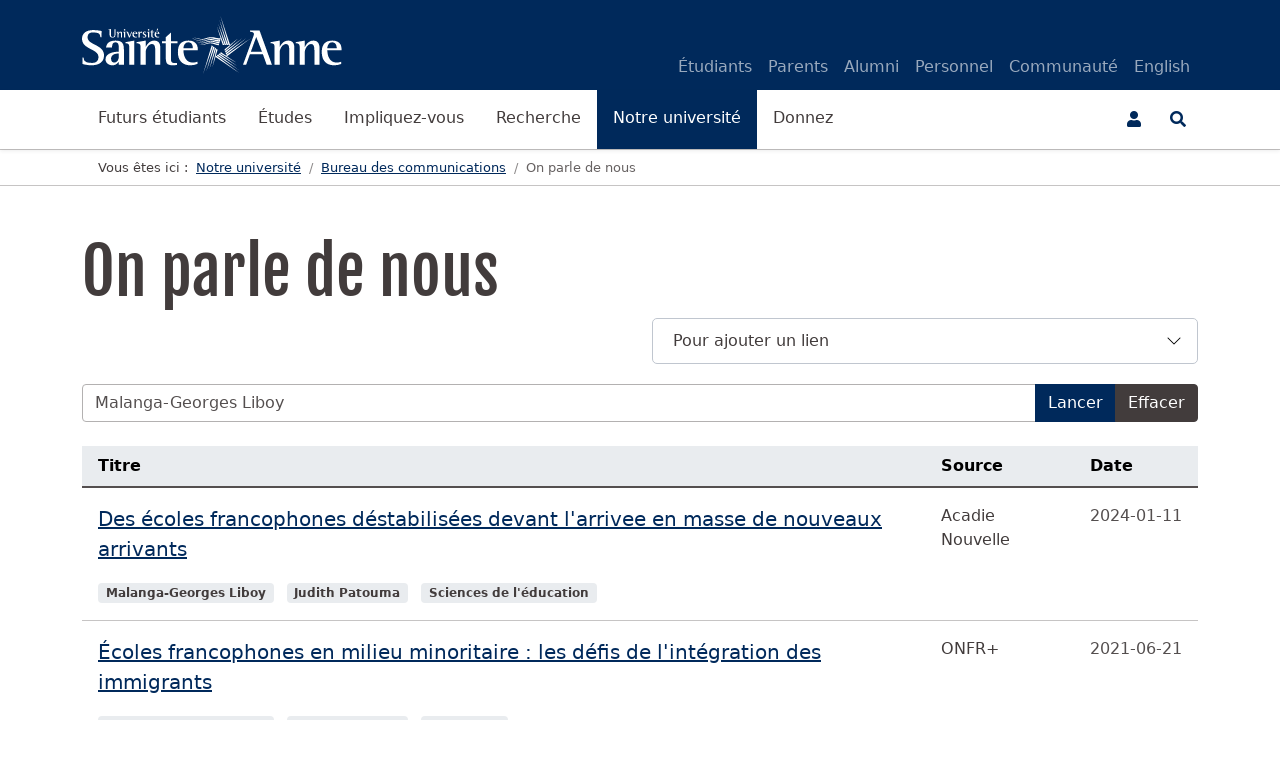

--- FILE ---
content_type: text/html; charset=utf-8
request_url: https://www.usainteanne.ca/notre-universite/communications/on-parle-de-nous?filtre=Malanga-Georges+Liboy
body_size: 39339
content:
<!DOCTYPE html>
<html lang="fr-ca" dir="ltr" xmlns:jdoc="http://www.w3.org/1999/XSL/Transform">
<head>
    <!-- Google tag (gtag.js) -->
    <script async src="https://www.googletagmanager.com/gtag/js?id=G-B33R475PXN"></script>
    <script>
        window.dataLayer = window.dataLayer || [];
        function gtag(){dataLayer.push(arguments);}
        gtag('js', new Date());

        gtag('config', 'G-B33R475PXN');
    </script>
    <link rel="apple-touch-icon" sizes="180x180" href="/apple-touch-icon.png">
    <link rel="icon" type="image/png" sizes="32x32" href="/favicon-32x32.png">
    <link rel="icon" type="image/png" sizes="16x16" href="/favicon-16x16.png">
    <link rel="manifest" href="/site.webmanifest">
    <link rel="mask-icon" href="/safari-pinned-tab.svg" color="#00295b">
    <link rel="shortcut icon" href="/favicon.ico">
    <meta name="apple-mobile-web-app-title" content="Universit&eacute; Sainte-Anne">
    <meta name="application-name" content="Universit&eacute; Sainte-Anne">
    <meta name="msapplication-TileColor" content="#00295b">
    <meta name="theme-color" content="#ffffff">
    <meta charset="utf-8">
	<meta name="viewport" content="width=device-width, initial-scale=1">
	
	<title>On parle de nous - Universit&eacute; Sainte-Anne</title>
	<link href="/notre-universite/communications/on-parle-de-nous?filtre=Malanga-Georges%20Liboy&amp;format=feed&amp;type=rss" rel="alternate" type="application/rss+xml" title="On parle de nous - Universit&eacute; Sainte-Anne">
	<link href="/notre-universite/communications/on-parle-de-nous?filtre=Malanga-Georges%20Liboy&amp;format=feed&amp;type=atom" rel="alternate" type="application/atom+xml" title="On parle de nous - Universit&eacute; Sainte-Anne">
	<link href="/favicon.ico" rel="icon" type="image/vnd.microsoft.icon">

    <link href="/media/tabsaccordions/css/style.min.css?9d3b5933e90ae08e3c13486142b66a63" rel="stylesheet">
	<link href="/media/tabsaccordions/css/theme-neutral.min.css?9d3b5933e90ae08e3c13486142b66a63" rel="stylesheet">
	<link href="https://www.usainteanne.ca/templates/sainteanne/css/univ.css?9d3b5933e90ae08e3c13486142b66a63" rel="stylesheet">
	<link href="/media/mod_languages/css/template.min.css?9d3b5933e90ae08e3c13486142b66a63" rel="stylesheet">
	<link href="/media/vendor/joomla-custom-elements/css/joomla-alert.min.css?0.2.0" rel="stylesheet">
	<link href="/media/plg_system_jcepro/site/css/content.min.css?fe2b19f2ee347603dcb1ee4916167c1f" rel="stylesheet">

    	<script type="application/json" class="joomla-script-options new">{"skipto-settings":{"settings":{"skipTo":{"enableActions":false,"enableHeadingLevelShortcuts":false,"accesskey":"9","displayOption":"popup","buttonLabel":"Navigation au clavier","buttonTooltipAccesskey":"La cl\u00e9 d'acc\u00e8s est $key","landmarkGroupLabel":"Points de rep\u00e8re","headingGroupLabel":"Aper\u00e7u de la page","mofnGroupLabel":" ($m sur $n)","headingLevelLabel":"Niveau de titre","mainLabel":"Principal","searchLabel":"Recherche","navLabel":"Navigation","regionLabel":"R\u00e9gion","asideLabel":"De c\u00f4t\u00e9","footerLabel":"Footer","headerLabel":"Header","formLabel":"Formulaire","msgNoLandmarksFound":"Aucun point de rep\u00e8re \u00e0 passer","msgNoHeadingsFound":"Pas de titre pour passer au suivant","headings":"h1, h2, h3","landmarks":"main, nav, search, aside, header, footer, form"}}},"joomla.jtext":{"RLTA_BUTTON_SCROLL_LEFT":"Scroll buttons to the left","RLTA_BUTTON_SCROLL_RIGHT":"Scroll buttons to the right","ERROR":"Erreur","MESSAGE":"Message","NOTICE":"Annonce","WARNING":"Avertissement","JCLOSE":"Fermer","JOK":"OK","JOPEN":"Ouvrir"},"system.paths":{"root":"","rootFull":"https:\/\/www.usainteanne.ca\/","base":"","baseFull":"https:\/\/www.usainteanne.ca\/"},"csrf.token":"26332a69174b39a71875b86c46ebe774"}</script>
	<script src="/media/system/js/core.min.js?303301e43b67ae9ba5d9a8e2a902bac2"></script>
	<script src="/media/vendor/webcomponentsjs/js/webcomponents-bundle.min.js?2.8.0" nomodule defer></script>
	<script src="/media/system/js/messages-es5.min.js?303301e43b67ae9ba5d9a8e2a902bac2" nomodule defer></script>
	<script src="/media/system/js/joomla-hidden-mail-es5.min.js?303301e43b67ae9ba5d9a8e2a902bac2" nomodule defer></script>
	<script src="/media/system/js/joomla-hidden-mail.min.js?303301e43b67ae9ba5d9a8e2a902bac2" type="module"></script>
	<script src="/media/vendor/skipto/js/skipto.min.js?4.1.7" defer></script>
	<script src="/media/tabsaccordions/js/script.min.js?9d3b5933e90ae08e3c13486142b66a63" type="module"></script>
	<script src="https://www.usainteanne.ca/templates/sainteanne/js/js.min.js?9d3b5933e90ae08e3c13486142b66a63"></script>
	<script src="https://www.usainteanne.ca/templates/sainteanne/js/filtertable.min.js?9d3b5933e90ae08e3c13486142b66a63"></script>
	<script src="https://www.usainteanne.ca/templates/sainteanne/js/bootstrap.bundle.min.js?9d3b5933e90ae08e3c13486142b66a63"></script>
	<script src="/media/mod_menu/js/menu-es5.min.js?9d3b5933e90ae08e3c13486142b66a63" nomodule defer></script>
	<script src="/media/system/js/messages.min.js?303301e43b67ae9ba5d9a8e2a902bac2" type="module"></script>
	<script>/* START: tabsaccordions: scripts */ rltaSettings = {"switchToAccordions":true,"switchBreakPoint":576,"buttonScrollSpeed":5,"addHashToUrls":true,"rememberActive":false,"wrapButtons":false,"switchBasedOn":"window","animations":"fade,slide","animationSpeed":7,"mode":"click","slideshowInterval":5000,"slideshowRestart":"1","slideshowRestartTimeout":10000,"scroll":"adaptive","scrollOnLinks":"adaptive","scrollOnUrls":"adaptive","scrollOffsetTop":140,"scrollOffsetBottom":140,"useWideScreenScrollOffsets":false,"scrollOffsetBreakPoint":576,"scrollOffsetTopWide":20,"scrollOffsetBottomWide":20} /* END: tabsaccordions: scripts */</script>
	<script type="application/ld+json">{"@context":"https:\/\/schema.org","@type":"BreadcrumbList","itemListElement":[{"@type":"ListItem","position":1,"item":{"@id":"https:\/\/www.usainteanne.ca\/","name":"Accueil"}},{"@type":"ListItem","position":2,"item":{"@id":"https:\/\/www.usainteanne.ca\/notre-universite","name":"Notre universit&eacute;"}},{"@type":"ListItem","position":3,"item":{"@id":"https:\/\/www.usainteanne.ca\/notre-universite\/communications","name":"Bureau des communications"}},{"@type":"ListItem","position":4,"item":{"@id":"https:\/\/www.usainteanne.ca\/notre-universite\/communications\/on-parle-de-nous","name":"On parle de nous"}}]}</script>

</head>

<body id="top" class="site d-flex flex-column min-vh-100 com_weblinks view-category no-layout no-task itemid-1864 ">
    <div class="container d-none d-print-block">
    <img src="/images/logo_sainte_anne_couleur.svg" alt="Universit&eacute; Sainte-Anne" class="img-fluid logo d-none d-print-block">
</div>
<div id="pre_header" class="bg-primary d-print-none"></div>
<header id="header" class="sticky-lg-top d-print-none">
    <div class="navbar navbar-expand-lg bg-primary p-0 d-print-none">
        <div class="container">
            <a id="logo_link" href="https://www.usainteanne.ca/fr/"><img src="/images/logos/logo_sainte_anne_blanc.svg" alt="Universit&eacute; Sainte-Anne" id="site_logo" class="img-fluid logo white-logo" width="274" height="58"></a>
            <nav id="topnavbarcontent" class="collapse navbar-collapse navbar-dark align-self-end d-lg-flex flex-row overflow-visible" aria-label="Menu secondaire">
                <ul class="navbar-nav mod-menu mod-list  ml-auto">
<li class="nav-item item-124 parent"><a href="/etudiants" class="nav-link main-menu-link ">&Eacute;tudiants</a></li><li class="nav-item item-125"><a href="/parents" class="nav-link main-menu-link ">Parents</a></li><li class="nav-item item-126 parent"><a href="/alumni" class="nav-link main-menu-link ">Alumni</a></li><li class="nav-item item-127 parent"><a href="/personnel" class="nav-link main-menu-link ">Personnel</a></li><li class="nav-item item-128"><a href="/communaute" class="nav-link main-menu-link ">Communaut&eacute;</a></li></ul>
<div class="mod-languages d-block d-lg-none">

	<ul class="navbar-nav mod-languages__list lang-inline" dir="ltr">
									<li class="nav-item ml-0 mr-0">
				<a href="/en/" class="nav-link main-menu-link" lang="en">
											English									</a>
			</li>
				</ul>

</div>
<div class="mod-languages navbar-dark  d-none d-lg-inline-block">

	<ul class="navbar-nav mod-languages__list lang-inline" dir="ltr">
									<li class="nav-item ml-0 mr-0">
				<a href="/en/" class="nav-link main-menu-link" lang="en">
											English									</a>
			</li>
				</ul>

</div>

            </nav>
        </div>
    </div>
    <div class="collapse" id="header_rechercher">
    <div class="bg-light p-4 border-bottom">
        <div class="container">
            <div class="row">
                <div class="col float-right">
                    <button id="collapse_btn_fermer" type="button" class="btn float-end mb-4" aria-label="FERMER" data-bs-toggle="collapse" data-bs-target="#header_rechercher" aria-expanded="false" aria-labelledby="fermerChercher"><i aria-hidden="true" class="fas fa-times"></i>
                        <span id="fermerChercher" class="sr-only">Fermer la bo&icirc;te &laquo;&nbsp;Chercher&nbsp;&raquo;</span>
                    </button>
                </div>
            </div>
            <div class="row">
                <div class="col-md-6 col-lg-3">
                    <ul class="nav flex-column">
                        <li class="nav-item"><a href="/fr/contact" class="nav-link"><i aria-hidden="true" class="fas fa-phone fa-fw me-2"></i>Bottin</a></li>
                        <li class="nav-item"><a href="/fr/notre-universite#nos-5-campus" class="nav-link"><i aria-hidden="true" class="fas fa-map-marker-alt fa-fw me-2"></i>Nos 5 campus</a></li>
                        <li class="nav-item"><a href="/fr/urgences" class="nav-link"><i aria-hidden="true" class="fas fa-exclamation-triangle text-danger fa-fw me-2"></i>Mesures d'urgence</a></li>
                    </ul>
                </div>
                <div class="col-md-6 order-lg-2 col-lg-3">
                    <ul class="nav flex-column">
                        <li class="nav-item"><a href="/fr/bibliotheque" class="nav-link"><i aria-hidden="true" class="fas fa-photo-video fa-fw me-2"></i>Biblioth&egrave;que</a></li>
                        <li class="nav-item"><a href="/fr/magasin-campus" class="nav-link"><i aria-hidden="true" class="fas fa-book-open fa-fw me-2"></i>Magasin campus</a></li>
                        <li class="nav-item"><a href="/fr/centre-sportif" class="nav-link"><i aria-hidden="true" class="fas fa-swimmer fa-fw me-2"></i>Centre sportif</a></li>
                    </ul>
                </div>
                <div class="mb-5 d-lg-none"></div>
                <div class="col-md-12 order-lg-4 col-lg-6">
                    <form class="form-inline d-flex flex-column" id="chercherForm" action="/fr/chercher" target="" aria-label="Chercher">
                        <div class="input-group mb-2 w-100">
                            <label id="labelChercher" for="header_search" class="h1 me-3">Chercher</label>
                            <div class="clearfix w-100 d-xs-block d-md-none"></div>
                            <input type="text" class="form-control form-control-lg rounded-start" id="header_search" name="q" value="" autocomplete="off" aria-labelledby="labelChercher">
                            <button type="submit" class="btn btn-lg btn-dark me-2"><span aria-hidden="true" class="fas fa-search"></span><span class="sr-only">Lancer la recherche</span></button>
                        </div>
                        <fieldset class="w-100 d-block text-right">
                            <legend class="visually-hidden">Choisir o&ugrave; vous voulez chercher</legend>
                            <div class="form-check form-check-inline float-right mr-0">
                                <input class="form-check-input" type="radio" name="chercherOptions" id="chercherMoodle" value="moodle" aria-labelledby="labelMoodle">
                                <label id="labelMoodle" class="form-check-label" for="chercherMoodle">Moodle</label>
                            </div>
                                                        <div class="form-check form-check-inline float-right">
                                <input class="form-check-input" type="radio" name="chercherOptions" id="chercherBoutique" value="boutique" aria-labelledby="labelMagasin">
                                <label id="labelMagasin" class="form-check-label" for="chercherBoutique">Magasin campus</label>
                            </div>
                            <div class="form-check form-check-inline float-right">
                                <input class="form-check-input" type="radio" name="chercherOptions" id="chercherSiteweb" value="siteweb" aria-labelledby="labelSite" checked>
                                <label id="labelSite" class="form-check-label" for="chercherSiteweb">Site Web</label>
                            </div>
                        </fieldset>
                        <input type="hidden" id="searchService" name="service" value="" autocomplete="off">
                                            </form>
                    <div class="clearfix mt-4"></div>
                    <ul class="nav flex-row float-end mt-3">
                        <li>
                            <a href="https://www.facebook.com/uSainteAnne" target="_blank" rel="noopener nofollow" title="Facebook" class="me-2 p-1 hover-light d-inline-block rounded"><i aria-hidden="true" class="fa-2x fab fa-facebook fa-fw"></i></a>
                        </li>
                        <li>
                            <a href="https://www.instagram.com/uSainteAnne" target="_blank" rel="noopener nofollow" title="Instagram" class="me-2 p-1 hover-light d-inline-block rounded"><i aria-hidden="true" class="fa-2x fab fa-instagram fa-fw"></i></a>
                        </li>
                        <li>
                            <a href="https://www.youtube.com/uSainteAnnecom" target="_blank" rel="noopener nofollow" title="YouTube" class="me-2 p-1 hover-light d-inline-block rounded"><i aria-hidden="true" class="fa-2x fab fa-youtube fa-fw"></i></a>
                        </li>
                        <li>
                            <a href="https://ca.linkedin.com/school/usainteanne" target="_blank" rel="noopener nofollow" title="LinkedIn" class="me-2 p-1 hover-light d-inline-block rounded"><i aria-hidden="true" class="fa-2x fab fa-linkedin fa-fw"></i></a>
                        </li>
                    </ul>
                </div>
            </div>
        </div>
    </div>
</div>    <nav class="navbar navbar-expand-lg navbar-light p-0 bg-white shadow-sm" aria-label="Menu principal">
        <div class="container">
            <div id="quickAccess" class="order-2">
                <div class="dropdown pull-right d-inline-block">
    <button type="button" id="dropdownMenuButton1" class="btn btn-outline-primary btn-dropdown border-0 dropdown-toggle" data-bs-toggle="dropdown" aria-expanded="false" aria-label="Menu utilisateur"> <span class="fas fa-user" aria-hidden="true"></span> </button>
    <ul class="dropdown-menu dropdown-menu-end" aria-labelledby="dropdownMenuButton1">
                <li><a href="/?morequest=sso" class="dropdown-item text-danger d-none">Connexion</a></li>
        <li><a href="https://outlook.office365.com/usainteanne.ca" class="dropdown-item">Courriel</a></li>
        <li><a href="https://moodle.usainteanne.ca/" class="dropdown-item">Moodle</a></li>
        <li><a href="/etudiants/portail-etudiant" class="dropdown-item">Portail OMNIVOX</a></li>
        <li><a href="https://office.com/" class="dropdown-item">Office 365</a></li>
        <li><a href="https://myworkaccount.microsoft.com/?tenant=be8a450f-2441-47b6-a5fc-1c986575520e" class="dropdown-item">Modifier mot de passe</a></li>
        <li><a href="/notre-universite/nos-5-campus/pointe-de-leglise/demande-de-reparation-ou-de-nettoyage" class="dropdown-item">Demande de r&eacute;paration</a></li>
            </ul>
</div>                <button id="open_recherche" class="btn btn-outline-primary pull-right d-inline-block border-0" type="button" data-bs-toggle="collapse" data-bs-target="#header_rechercher" aria-controls="header_rechercher" aria-expanded="false" aria-label="Ouvrir le menu de recherche et d'acc&egrave;s rapide">
                    <span id="icon-toggle-search" aria-hidden="true" class="fas fa-search"></span>
                </button>
            </div>
            <button type="button" data-bs-toggle="collapse" data-bs-target="#navbarContent" aria-controls="navbars" aria-expanded="false" aria-label="Ouvrir ou fermer le menu principal" class="navbar-toggler border-0 order-1">
                <span class="sr-only">Menu</span><span aria-hidden="true" class="fas fa-bars navbar-toggler border-0 ps-0"></span>
            </button>
            <div id="navbarContent" class="navbar-collapse collapse order-3 order-lg-1">
                <ul class="navbar-nav mod-menu mod-list ">
<li class="nav-item item-102 parent"><a href="/futurs-etudiants" class="nav-link main-menu-link font-weight-bold">Futurs &eacute;tudiants</a></li><li class="nav-item item-131 parent"><a href="/etudes" class="nav-link main-menu-link ">&Eacute;tudes</a></li><li class="nav-item item-132 parent"><a href="/impliquez-vous" class="nav-link main-menu-link ">Impliquez-vous</a></li><li class="nav-item item-134 parent"><a href="/recherche" class="nav-link main-menu-link ">Recherche</a></li><li class="nav-item item-135 active parent"><a href="/notre-universite" class="nav-link main-menu-link ">Notre universit&eacute;</a></li><li class="nav-item item-136"><a href="/donnez" class="nav-link main-menu-link ">Donnez</a></li></ul>

                <div class="d-lg-none">
                <ul class="navbar-nav mod-menu mod-list  ml-auto">
<li class="nav-item item-124 parent"><a href="/etudiants" class="nav-link main-menu-link ">&Eacute;tudiants</a></li><li class="nav-item item-125"><a href="/parents" class="nav-link main-menu-link ">Parents</a></li><li class="nav-item item-126 parent"><a href="/alumni" class="nav-link main-menu-link ">Alumni</a></li><li class="nav-item item-127 parent"><a href="/personnel" class="nav-link main-menu-link ">Personnel</a></li><li class="nav-item item-128"><a href="/communaute" class="nav-link main-menu-link ">Communaut&eacute;</a></li></ul>
<div class="mod-languages d-block d-lg-none">

	<ul class="navbar-nav mod-languages__list lang-inline" dir="ltr">
									<li class="nav-item ml-0 mr-0">
				<a href="/en/" class="nav-link main-menu-link" lang="en">
											English									</a>
			</li>
				</ul>

</div>
<div class="mod-languages navbar-dark  d-none d-lg-inline-block">

	<ul class="navbar-nav mod-languages__list lang-inline" dir="ltr">
									<li class="nav-item ml-0 mr-0">
				<a href="/en/" class="nav-link main-menu-link" lang="en">
											English									</a>
			</li>
				</ul>

</div>

                </div>
            </div>
        </div>
    </nav>
</header>    <div class="messages">
		<div id="system-message-container" aria-live="polite"></div>

	</div>
    
    		<div class="top-a d-flex flex-column">
        <a id="contenu" class="anchor"></a>
		<div id="module-531" class="top-a mb-0 border-bottom border-top fs-small d-print-none">
    <div class="container">
    
                        <nav class="mod-breadcrumbs__wrapper" aria-label="Fil d'Ariane">
    <ol class="mod-breadcrumbs breadcrumb px-3 py-2">
                    <li class="mod-breadcrumbs__here float-start">
                Vous &ecirc;tes ici : &nbsp;
            </li>
        
        <li class="mod-breadcrumbs__item breadcrumb-item"><a href="/notre-universite" class="pathway"><span>Notre universit&eacute;</span></a></li><li class="mod-breadcrumbs__item breadcrumb-item"><a href="/notre-universite/communications" class="pathway"><span>Bureau des communications</span></a></li><li class="mod-breadcrumbs__item breadcrumb-item active"><span>On parle de nous</span></li>    </ol>
    </nav>    </div>
</div>
	</div>
			<main class="page-middle mt-5">
		<div class="container">
			<div class="row">
				
                                                <div class="col component">
                        
    <div class="com-weblinks-category">
	<div>
	<div class="weblink-category">
		
				
							
					<div class="category-desc">
																	<h1 class="display-3">On parle de nous</h1>
<div class="row">
<div class="col-md-6 offset-md-6">
<div data-rlta-element="container" data-rlta-state="initial" data-rlta-id="1" data-rlta-type="accordions" data-rlta-title-tag="h3" data-rlta-orientation="vertical" data-rlta-wrap-buttons="false" data-rlta-remember-active="false" data-rlta-scroll="false" data-rlta-dynamic-heights="false" data-rlta-theme="neutral" data-rlta-color-panels="false" data-rlta-positioning="top" data-rlta-alignment="justify" data-rlta-has-button-scroller="false">
<div id="rlta-pour-ajouter-un-lien" role="button" aria-controls="rlta-panel-pour-ajouter-un-lien" aria-expanded="false" tabindex="0" data-rlta-alias="pour-ajouter-un-lien" data-rlta-element="button" data-rlta-state="closed">
    <h3 data-rlta-element="heading">
    Pour ajouter un lien</h3>
</div>
<div id="rlta-panel-pour-ajouter-un-lien" aria-labelledby="rlta-pour-ajouter-un-lien" tabindex="-1" hidden="true" data-rlta-element="panel" data-rlta-state="closed" data-rlta-color="false">
    <div data-rlta-element="panel-content">

<div class="moduletable mb-4 module-merge">
	
	<div class="contact-display contact-display-details" itemscope itemtype="https://schema.org/Person">

					<div class="contact-display-name">
										<span class="contact-display-item" itemprop="name">
				<a href="/contact/rachelle-leblanc">Rachelle LeBlanc</a>
								</span>
		</div>
					<div class="contact-display-position mb-2">
							<span class="contact-display-item" itemprop="jobTitle">Directrice des communications et affaires publiques</span>
            		</div>
				<div class="contact-display-telephone">
							<span class="contact-display-item" itemprop="telephone">
				<a href="tel:+1902-260-5069"><span class="text-nowrap">902-260-5069</span></a>				</span>
		</div>
						<div class="contact-display-email">
							<span class="contact-display-item" itemprop="email">
				<joomla-hidden-mail is-link="1" is-email="1" first="cmFjaGVsbGUubGVibGFuYw==" last="dXNhaW50ZWFubmUuY2E=" text="cmFjaGVsbGUubGVibGFuY0B1c2FpbnRlYW5uZS5jYQ==" base="">Cette adresse e-mail est prot&eacute;g&eacute;e contre les robots spammeurs. Vous devez activer le JavaScript pour la visualiser.</joomla-hidden-mail>				</span>
		</div>
		                			</div>
</div>

</div>
</div>
</div>

</div>
</div>											</div>
				<pre></pre>
<div class="com-weblinks-category__items">
	<form action="https://www.usainteanne.ca/notre-universite/communications/on-parle-de-nous?filtre=Malanga-Georges+Liboy" method="post" name="adminForm" id="adminForm">
                    <div class="com-contact-category__filter btn-group mb-4 w-100">
                <label class="filter-search-lbl visually-hidden" for="filter-search">
                    Filtrer par titre, sujet, nom de personne, source, ann&eacute;e ou date pr&eacute;cise
                </label>
                <input type="text" name="filter_box" id="filter_box" value="" class="inputbox form-control rounded-0 rounded-start" placeholder="Filtrer par titre, sujet, nom de personne, source, ann&eacute;e ou date pr&eacute;cise">
                <button id="filter_button" name="filter_search" class="btn btn-primary">Lancer</button>
                <button id="reset" name="reset" class="btn btn-secondary">Effacer</button>
            </div>
                    <div id="none_found" class="alert alert-warning fade" style="display:none;">
                <span class="icon-info-circle" aria-hidden="true"></span><span class="visually-hidden">Information</span>
                                Aucun r&eacute;sultat trouv&eacute;.
            </div>
            <table class="category table table-hover fade show" id="filter_table">
                                <thead class="table-light">
                    <tr style="display:table-row">
                        <th scope="col" id="categorylist_header_title" class="px-3">
                            Titre                        </th>
                        <th scope="col" class="px-3">
                            Source
                        </th>
                        <th scope="col" class="px-3">
                            Date
                        </th>
                    </tr>
                </thead>
                                <tbody>
                                                        <tr>
                        <td class="p-3">
                            <a href="https://ici.radio-canada.ca/nouvelle/2219789/lgbtq-americains-clare" target="_blank" class="fs-5">Clare, terre d&rsquo;accueil de la communaut&eacute; LGBTQ+ depuis pr&egrave;s de 90 ans</a>
                            <h2 class="visually-hidden">Sujets</h2>
                            <ul class="list-inline mt-3 mb-0">
                                                                <li class="list-inline-item"><a href="https://www.usainteanne.ca/notre-universite/communications/on-parle-de-nous?filtre=St%C3%A9phanie+St-Pierre" class="badge bg-light text-dark">St&eacute;phanie St-Pierre</a></li>
                                                                                                </ul>
                        </td>
                        <td class="p-3">
                            <a href="https://www.usainteanne.ca/notre-universite/communications/on-parle-de-nous?filtre=Radio-Canada" class="link-secondary text-decoration-none">Radio-Canada</a>
                        </td>
                        <td class="text-nowrap p-3">
                            2026-01-12                        </td>
                    </tr>
                                                        <tr>
                        <td class="p-3">
                            <a href="https://www.affairesuniversitaires.ca/articles-de-fond-fr/petites-universites-francophones-hors-quebec-rouages-essentiels-de-la-francophonie/" target="_blank" class="fs-5">Petites universit&eacute;s francophones hors Qu&eacute;bec&#8239;: rouages essentiels de la francophonie</a>
                            <h2 class="visually-hidden">Sujets</h2>
                            <ul class="list-inline mt-3 mb-0">
                                                                <li class="list-inline-item"><a href="https://www.usainteanne.ca/notre-universite/communications/on-parle-de-nous?filtre=St%C3%A9phanie+St-Pierre" class="badge bg-light text-dark">St&eacute;phanie St-Pierre</a></li>
                                                                                                <li class="list-inline-item"><a href="https://www.usainteanne.ca/notre-universite/communications/on-parle-de-nous?filtre=Institutionnel" class="badge bg-light text-dark">Institutionnel</a></li>
                                                                </ul>
                        </td>
                        <td class="p-3">
                            <a href="https://www.usainteanne.ca/notre-universite/communications/on-parle-de-nous?filtre=Affaires+Universitaires" class="link-secondary text-decoration-none">Affaires Universitaires</a>
                        </td>
                        <td class="text-nowrap p-3">
                            2026-01-08                        </td>
                    </tr>
                                                        <tr>
                        <td class="p-3">
                            <a href="https://ici.radio-canada.ca/nouvelle/2201727/transparence-remaniement-houston-nouvelle-ecosse" target="_blank" class="fs-5" lang="fr">Remaniement minist&eacute;riel : Tim Houston accus&eacute; de manquer de transparence</a>
                            <h2 class="visually-hidden">Sujets</h2>
                            <ul class="list-inline mt-3 mb-0">
                                                                <li class="list-inline-item"><a href="https://www.usainteanne.ca/notre-universite/communications/on-parle-de-nous?filtre=Gabrielle+Bardall" class="badge bg-light text-dark">Gabrielle Bardall</a></li>
                                                                                                </ul>
                        </td>
                        <td class="p-3">
                            <a href="https://www.usainteanne.ca/notre-universite/communications/on-parle-de-nous?filtre=Radio-Canada" class="link-secondary text-decoration-none">Radio-Canada</a>
                        </td>
                        <td class="text-nowrap p-3">
                            2025-12-01                        </td>
                    </tr>
                                                        <tr>
                        <td class="p-3">
                            <a href="https://ici.radio-canada.ca/nouvelle/2210048/reelection-houston-majorite-style-centralisation" target="_blank" class="fs-5" lang="fr">Un an apr&egrave;s sa r&eacute;&eacute;lection, Tim Houston a centralis&eacute; le pouvoir en N.-&Eacute;.</a>
                            <h2 class="visually-hidden">Sujets</h2>
                            <ul class="list-inline mt-3 mb-0">
                                                                <li class="list-inline-item"><a href="https://www.usainteanne.ca/notre-universite/communications/on-parle-de-nous?filtre=Gabrielle+Bardall" class="badge bg-light text-dark">Gabrielle Bardall</a></li>
                                                                                                </ul>
                        </td>
                        <td class="p-3">
                            <a href="https://www.usainteanne.ca/notre-universite/communications/on-parle-de-nous?filtre=Radio-Canada" class="link-secondary text-decoration-none">Radio-Canada</a>
                        </td>
                        <td class="text-nowrap p-3">
                            2025-12-01                        </td>
                    </tr>
                                                        <tr>
                        <td class="p-3">
                            <a href="https://www.affairesuniversitaires.ca/actualites/luniversite-sainte-anne-veut-lutter-contre-la-pollution-lumineuse/" target="_blank" class="fs-5">L&rsquo;Universit&eacute; Sainte-Anne veut lutter contre la pollution lumineuse</a>
                            <h2 class="visually-hidden">Sujets</h2>
                            <ul class="list-inline mt-3 mb-0">
                                                                <li class="list-inline-item"><a href="https://www.usainteanne.ca/notre-universite/communications/on-parle-de-nous?filtre=Rachelle+LeBlanc" class="badge bg-light text-dark">Rachelle LeBlanc</a></li>
                                                                                                <li class="list-inline-item"><a href="https://www.usainteanne.ca/notre-universite/communications/on-parle-de-nous?filtre=Institutionnel" class="badge bg-light text-dark">Institutionnel</a></li>
                                                                </ul>
                        </td>
                        <td class="p-3">
                            <a href="https://www.usainteanne.ca/notre-universite/communications/on-parle-de-nous?filtre=Affaires+Universitaires" class="link-secondary text-decoration-none">Affaires Universitaires</a>
                        </td>
                        <td class="text-nowrap p-3">
                            2025-12-01                        </td>
                    </tr>
                                                        <tr>
                        <td class="p-3">
                            <a href="https://ici.radio-canada.ca/ohdio/premiere/emissions/le-reveil-nouvelle-ecosse-et-t-n/segments/rattrapage/2236164/actualite-jour" target="_blank" class="fs-5" lang="fr">La supermajorit&eacute; de Tim Houston : bilan apr&egrave;s un an</a>
                            <h2 class="visually-hidden">Sujets</h2>
                            <ul class="list-inline mt-3 mb-0">
                                                                <li class="list-inline-item"><a href="https://www.usainteanne.ca/notre-universite/communications/on-parle-de-nous?filtre=Gabrielle+Bardall" class="badge bg-light text-dark">Gabrielle Bardall</a></li>
                                                                                                </ul>
                        </td>
                        <td class="p-3">
                            <a href="https://www.usainteanne.ca/notre-universite/communications/on-parle-de-nous?filtre=Radio-Canada" class="link-secondary text-decoration-none">Radio-Canada</a>
                        </td>
                        <td class="text-nowrap p-3">
                            2025-11-26                        </td>
                    </tr>
                                                        <tr>
                        <td class="p-3">
                            <a href="https://ici.radio-canada.ca/nouvelle/2206448/acadie-annapolis-chris-entremont-grc" target="_blank" class="fs-5" lang="fr">Chris d&rsquo;Entremont chez les lib&eacute;raux : qu&rsquo;en pensent les &eacute;lecteurs d&rsquo;Acadie-Annapolis?</a>
                            <h2 class="visually-hidden">Sujets</h2>
                            <ul class="list-inline mt-3 mb-0">
                                                                <li class="list-inline-item"><a href="https://www.usainteanne.ca/notre-universite/communications/on-parle-de-nous?filtre=Gabrielle+Bardall" class="badge bg-light text-dark">Gabrielle Bardall</a></li>
                                                                                                </ul>
                        </td>
                        <td class="p-3">
                            <a href="https://www.usainteanne.ca/notre-universite/communications/on-parle-de-nous?filtre=Radio-Canada" class="link-secondary text-decoration-none">Radio-Canada</a>
                        </td>
                        <td class="text-nowrap p-3">
                            2025-11-09                        </td>
                    </tr>
                                                        <tr>
                        <td class="p-3">
                            <a href="https://ici.radio-canada.ca/nouvelle/2205735/chris-dentremont-liberal-reactions-conservateurs" target="_blank" class="fs-5" lang="fr">Sans Chris d&rsquo;Entremont, la Nouvelle-&Eacute;cosse perd sa seule voix conservatrice</a>
                            <h2 class="visually-hidden">Sujets</h2>
                            <ul class="list-inline mt-3 mb-0">
                                                                <li class="list-inline-item"><a href="https://www.usainteanne.ca/notre-universite/communications/on-parle-de-nous?filtre=Gabrielle+Bardall" class="badge bg-light text-dark">Gabrielle Bardall</a></li>
                                                                                                </ul>
                        </td>
                        <td class="p-3">
                            <a href="https://www.usainteanne.ca/notre-universite/communications/on-parle-de-nous?filtre=Radio-Canada" class="link-secondary text-decoration-none">Radio-Canada</a>
                        </td>
                        <td class="text-nowrap p-3">
                            2025-11-05                        </td>
                    </tr>
                                                        <tr>
                        <td class="p-3">
                            <a href="https://lecourrier.com/actualites-politiques/2025/10/01/reduction-de-permis-detude-quels-effets-sur-les-universites-francophones-de-latlantique/" target="_blank" class="fs-5">R&eacute;duction de permis d&rsquo;&eacute;tude: quels effets sur les universit&eacute;s francophones de l&rsquo;Atlantique?</a>
                            <h2 class="visually-hidden">Sujets</h2>
                            <ul class="list-inline mt-3 mb-0">
                                                                <li class="list-inline-item"><a href="https://www.usainteanne.ca/notre-universite/communications/on-parle-de-nous?filtre=Luc+Tardif" class="badge bg-light text-dark">Luc Tardif</a></li>
                                                                                                </ul>
                        </td>
                        <td class="p-3">
                            <a href="https://www.usainteanne.ca/notre-universite/communications/on-parle-de-nous?filtre=Courrier+de+la+Nouvelle-%C3%89cosse" class="link-secondary text-decoration-none">Courrier de la Nouvelle-&Eacute;cosse</a>
                        </td>
                        <td class="text-nowrap p-3">
                            2025-10-06                        </td>
                    </tr>
                                                        <tr>
                        <td class="p-3">
                            <a href="https://www.saltwire.com/nova-scotia/tri-county-vangaurd/universite-sainte-anne-receives-845000-in-funding-to-support-early-childhood-education" target="_blank" class="fs-5">Universit&eacute; Sainte-Anne receives $845,000 to support early childhood education</a>
                            <h2 class="visually-hidden">Sujets</h2>
                            <ul class="list-inline mt-3 mb-0">
                                                                <li class="list-inline-item"><a href="https://www.usainteanne.ca/notre-universite/communications/on-parle-de-nous?filtre=Rachelle+LeBlanc" class="badge bg-light text-dark">Rachelle LeBlanc</a></li>
                                                                                                <li class="list-inline-item"><a href="https://www.usainteanne.ca/notre-universite/communications/on-parle-de-nous?filtre=%C3%89tudes+coll%C3%A9giales" class="badge bg-light text-dark">&Eacute;tudes coll&eacute;giales</a></li>
                                                                </ul>
                        </td>
                        <td class="p-3">
                            <a href="https://www.usainteanne.ca/notre-universite/communications/on-parle-de-nous?filtre=Tri-County+Vanguard" class="link-secondary text-decoration-none">Tri-County Vanguard</a>
                        </td>
                        <td class="text-nowrap p-3">
                            2025-08-27                        </td>
                    </tr>
                                                        <tr>
                        <td class="p-3">
                            <a href="https://www.cjls.com/2025/08/21/full-scholarships-funded-for-some-u-sainte-anne-early-childhood-education-students/" target="_blank" class="fs-5">Full scholarships funded for some U-Sainte-Anne early childhood education students</a>
                            <h2 class="visually-hidden">Sujets</h2>
                            <ul class="list-inline mt-3 mb-0">
                                                                                                <li class="list-inline-item"><a href="https://www.usainteanne.ca/notre-universite/communications/on-parle-de-nous?filtre=%C3%89tudes+coll%C3%A9giales" class="badge bg-light text-dark">&Eacute;tudes coll&eacute;giales</a></li>
                                                                </ul>
                        </td>
                        <td class="p-3">
                            <a href="https://www.usainteanne.ca/notre-universite/communications/on-parle-de-nous?filtre=CJLS" class="link-secondary text-decoration-none">CJLS</a>
                        </td>
                        <td class="text-nowrap p-3">
                            2025-08-22                        </td>
                    </tr>
                                                        <tr>
                        <td class="p-3">
                            <a href="https://apnews.com/article/us-open-usta-darksky-international-light-pollution-5b2f05b812aec3170f20b19a64478e16" target="_blank" class="fs-5">At the US Open, tennis stars shine under dark sky-friendly outdoor lights</a>
                            <h2 class="visually-hidden">Sujets</h2>
                            <ul class="list-inline mt-3 mb-0">
                                                                <li class="list-inline-item"><a href="https://www.usainteanne.ca/notre-universite/communications/on-parle-de-nous?filtre=Rachelle+LeBlanc" class="badge bg-light text-dark">Rachelle LeBlanc</a></li>
                                                                                                <li class="list-inline-item"><a href="https://www.usainteanne.ca/notre-universite/communications/on-parle-de-nous?filtre=Institutionnel" class="badge bg-light text-dark">Institutionnel</a></li>
                                                                </ul>
                        </td>
                        <td class="p-3">
                            <a href="https://www.usainteanne.ca/notre-universite/communications/on-parle-de-nous?filtre=Associated+Press" class="link-secondary text-decoration-none">Associated Press</a>
                        </td>
                        <td class="text-nowrap p-3">
                            2025-08-21                        </td>
                    </tr>
                                                        <tr>
                        <td class="p-3">
                            <a href="https://ici.radio-canada.ca/ohdio/premiere/emissions/les-annees-lumiere/segments/rattrapage/2066911/teletravail-en-contexte-minoritaire-entrevue-avec-yalla-sangare" target="_blank" class="fs-5">Le t&eacute;l&eacute;travail en contexte minoritaire : Entrevue avec Yalla Sangar&eacute;</a>
                            <h2 class="visually-hidden">Sujets</h2>
                            <ul class="list-inline mt-3 mb-0">
                                                                <li class="list-inline-item"><a href="https://www.usainteanne.ca/notre-universite/communications/on-parle-de-nous?filtre=Yalla+Sangar%C3%A9" class="badge bg-light text-dark">Yalla Sangar&eacute;</a></li>
                                                                                                <li class="list-inline-item"><a href="https://www.usainteanne.ca/notre-universite/communications/on-parle-de-nous?filtre=Recherche" class="badge bg-light text-dark">Recherche</a></li>
                                                                </ul>
                        </td>
                        <td class="p-3">
                            <a href="https://www.usainteanne.ca/notre-universite/communications/on-parle-de-nous?filtre=Radio-Canada" class="link-secondary text-decoration-none">Radio-Canada</a>
                        </td>
                        <td class="text-nowrap p-3">
                            2025-08-20                        </td>
                    </tr>
                                                        <tr>
                        <td class="p-3">
                            <a href="https://www.theadvocate.com/baton_rouge/news/communities/zachary/zhs-senior-phoebe-fannin-spends-a-month-in-french-immersion-program-in-nova-scotia/article_8eda5bb0-74d9-41e4-978c-c1cf5944626d.html" target="_blank" class="fs-5">ZHS senior Phoebe Fannin spends a month in French immersion program in Nova Scotia</a>
                            <h2 class="visually-hidden">Sujets</h2>
                            <ul class="list-inline mt-3 mb-0">
                                                                                                <li class="list-inline-item"><a href="https://www.usainteanne.ca/notre-universite/communications/on-parle-de-nous?filtre=Population+%C3%A9tudiante" class="badge bg-light text-dark">Population &eacute;tudiante</a></li>
                                                                </ul>
                        </td>
                        <td class="p-3">
                            <a href="https://www.usainteanne.ca/notre-universite/communications/on-parle-de-nous?filtre=The+Advocate" class="link-secondary text-decoration-none">The Advocate</a>
                        </td>
                        <td class="text-nowrap p-3">
                            2025-08-20                        </td>
                    </tr>
                                                        <tr>
                        <td class="p-3">
                            <a href="https://darksky.org/news/university-track-and-soccer-field-in-nova-scotia-becomes-first-darksky-approved-outdoor-sports-lighting-project-outside-the-united-states/" target="_blank" class="fs-5">University Track and Soccer Field in Nova Scotia becomes first DarkSky Approved Outdoor Sports Lighting project outside the United States</a>
                            <h2 class="visually-hidden">Sujets</h2>
                            <ul class="list-inline mt-3 mb-0">
                                                                                                </ul>
                        </td>
                        <td class="p-3">
                            <a href="https://www.usainteanne.ca/notre-universite/communications/on-parle-de-nous?filtre=DarkSky+International" class="link-secondary text-decoration-none">DarkSky International</a>
                        </td>
                        <td class="text-nowrap p-3">
                            2025-07-24                        </td>
                    </tr>
                                                        <tr>
                        <td class="p-3">
                            <a href="https://ici.radio-canada.ca/ohdio/premiere/emissions/le-reveil-nouvelle-ecosse-et-t-n/segments/rattrapage/2121695/actualite-jour#:~:text=L'Universit%C3%A9%20Sainte%2DAnne%20serait,budget%20%C3%A9quilibr%C3%A9%20pour%202025%2D2026." target="_blank" class="fs-5">L&rsquo;Universit&eacute; Sainte-Anne pr&eacute;sente un budget &eacute;quilibr&eacute;</a>
                            <h2 class="visually-hidden">Sujets</h2>
                            <ul class="list-inline mt-3 mb-0">
                                                                <li class="list-inline-item"><a href="https://www.usainteanne.ca/notre-universite/communications/on-parle-de-nous?filtre=Kenneth+Deveau" class="badge bg-light text-dark">Kenneth Deveau</a></li>
                                                                                                </ul>
                        </td>
                        <td class="p-3">
                            <a href="https://www.usainteanne.ca/notre-universite/communications/on-parle-de-nous?filtre=Radio-Canada" class="link-secondary text-decoration-none">Radio-Canada</a>
                        </td>
                        <td class="text-nowrap p-3">
                            2025-07-15                        </td>
                    </tr>
                                                        <tr>
                        <td class="p-3">
                            <a href="https://theconversation.com/setbacks-but-signs-of-progress-how-gender-parity-fared-in-canadas-federal-election-256315" target="_blank" class="fs-5">Setbacks but signs of progress: How gender parity fared in Canada&rsquo;s federal election</a>
                            <h2 class="visually-hidden">Sujets</h2>
                            <ul class="list-inline mt-3 mb-0">
                                                                <li class="list-inline-item"><a href="https://www.usainteanne.ca/notre-universite/communications/on-parle-de-nous?filtre=Gabrielle+Bardall" class="badge bg-light text-dark">Gabrielle Bardall</a></li>
                                                                                                </ul>
                        </td>
                        <td class="p-3">
                            <a href="https://www.usainteanne.ca/notre-universite/communications/on-parle-de-nous?filtre=The+Conversation" class="link-secondary text-decoration-none">The Conversation</a>
                        </td>
                        <td class="text-nowrap p-3">
                            2025-05-25                        </td>
                    </tr>
                                                        <tr>
                        <td class="p-3">
                            <a href="https://lecourrier.com/communique/2025/05/21/luniversite-sainte-anne-celebre-linstallation-de-son-nouveau-recteur-et-vice-chancelier-et-la-reussite-de-ses-diplomees-et-diplomes-2025/" target="_blank" class="fs-5">L&rsquo;Universit&eacute; Sainte-Anne c&eacute;l&egrave;bre l&rsquo;installation de son nouveau recteur et vice-chancelier et la r&eacute;ussite de ses dipl&ocirc;m&eacute;es et dipl&ocirc;m&eacute;s 2025</a>
                            <h2 class="visually-hidden">Sujets</h2>
                            <ul class="list-inline mt-3 mb-0">
                                                                <li class="list-inline-item"><a href="https://www.usainteanne.ca/notre-universite/communications/on-parle-de-nous?filtre=Kenneth+Deveau" class="badge bg-light text-dark">Kenneth Deveau</a></li>
                                                                                                </ul>
                        </td>
                        <td class="p-3">
                            <a href="https://www.usainteanne.ca/notre-universite/communications/on-parle-de-nous?filtre=Le+Courrier+de+la+Nouvelle-%C3%89cosse" class="link-secondary text-decoration-none">Le Courrier de la Nouvelle-&Eacute;cosse</a>
                        </td>
                        <td class="text-nowrap p-3">
                            2025-05-21                        </td>
                    </tr>
                                                        <tr>
                        <td class="p-3">
                            <a href="https://ici.radio-canada.ca/ohdio/premiere/emissions/place-publique/segments/rattrapage/2069336/analyse-cabinet-mark-carney" target="_blank" class="fs-5">Analyse du cabinet de Mark Carney</a>
                            <h2 class="visually-hidden">Sujets</h2>
                            <ul class="list-inline mt-3 mb-0">
                                                                <li class="list-inline-item"><a href="https://www.usainteanne.ca/notre-universite/communications/on-parle-de-nous?filtre=Gabrielle+Bardall" class="badge bg-light text-dark">Gabrielle Bardall</a></li>
                                                                                                </ul>
                        </td>
                        <td class="p-3">
                            <a href="https://www.usainteanne.ca/notre-universite/communications/on-parle-de-nous?filtre=Radio-Canada" class="link-secondary text-decoration-none">Radio-Canada</a>
                        </td>
                        <td class="text-nowrap p-3">
                            2025-05-13                        </td>
                    </tr>
                                                        <tr>
                        <td class="p-3">
                            <a href="https://ici.radio-canada.ca/nouvelle/2164391/jean-douglas-comeau-deces-hommage" target="_blank" class="fs-5">La vie de Jean-Douglas Comeau, fondateur de l&rsquo;&eacute;cole d&rsquo;immersion, c&eacute;l&eacute;br&eacute;e &agrave; Clare</a>
                            <h2 class="visually-hidden">Sujets</h2>
                            <ul class="list-inline mt-3 mb-0">
                                                                                                </ul>
                        </td>
                        <td class="p-3">
                            <a href="https://www.usainteanne.ca/notre-universite/communications/on-parle-de-nous?filtre=Radio-Canada" class="link-secondary text-decoration-none">Radio-Canada</a>
                        </td>
                        <td class="text-nowrap p-3">
                            2025-05-11                        </td>
                    </tr>
                                                        <tr>
                        <td class="p-3">
                            <a href="https://ici.radio-canada.ca/tele/le-telejournal-acadie/site/episodes/1070135/episode-du-10-mai-2025" target="_blank" class="fs-5">T&eacute;l&eacute;journal Acadie - &eacute;pisode du 10 mai 2025</a>
                            <h2 class="visually-hidden">Sujets</h2>
                            <ul class="list-inline mt-3 mb-0">
                                                                                                </ul>
                        </td>
                        <td class="p-3">
                            <a href="https://www.usainteanne.ca/notre-universite/communications/on-parle-de-nous?filtre=Radio-Canada" class="link-secondary text-decoration-none">Radio-Canada</a>
                        </td>
                        <td class="text-nowrap p-3">
                            2025-05-10                        </td>
                    </tr>
                                                        <tr>
                        <td class="p-3">
                            <a href="https://ici.radio-canada.ca/nouvelle/2164275/universite-sainte-anne-ecoles-francophones" target="_blank" class="fs-5">Le combat pour les &eacute;coles francophones en N.-&Eacute;. soulign&eacute; &agrave; l&rsquo;Universit&eacute; Sainte-Anne</a>
                            <h2 class="visually-hidden">Sujets</h2>
                            <ul class="list-inline mt-3 mb-0">
                                                                                                </ul>
                        </td>
                        <td class="p-3">
                            <a href="https://www.usainteanne.ca/notre-universite/communications/on-parle-de-nous?filtre=Radio-Canada" class="link-secondary text-decoration-none">Radio-Canada</a>
                        </td>
                        <td class="text-nowrap p-3">
                            2025-05-10                        </td>
                    </tr>
                                                        <tr>
                        <td class="p-3">
                            <a href="https://www.cbc.ca/news/canada/nova-scotia/jean-douglas-comeau-french-immersion-ambassador-1.7531526" target="_blank" class="fs-5">Celebration of life to honour founder of French immersion program at Universit&eacute; Sainte-Anne | CBC News Loaded Nova Scotia Celebration of life </a>
                            <h2 class="visually-hidden">Sujets</h2>
                            <ul class="list-inline mt-3 mb-0">
                                                                                                </ul>
                        </td>
                        <td class="p-3">
                            <a href="https://www.usainteanne.ca/notre-universite/communications/on-parle-de-nous?filtre=CBC" class="link-secondary text-decoration-none">CBC</a>
                        </td>
                        <td class="text-nowrap p-3">
                            2025-05-10                        </td>
                    </tr>
                                                        <tr>
                        <td class="p-3">
                            <a href="https://theconversation.com/lendemains-delections-federales-des-reculs-et-des-avancees-pour-la-parite-255676" target="_blank" class="fs-5">Lendemains d&rsquo;&eacute;lections f&eacute;d&eacute;rales : des reculs et des avanc&eacute;es pour la parit&eacute;</a>
                            <h2 class="visually-hidden">Sujets</h2>
                            <ul class="list-inline mt-3 mb-0">
                                                                <li class="list-inline-item"><a href="https://www.usainteanne.ca/notre-universite/communications/on-parle-de-nous?filtre=Gabrielle+Bardall" class="badge bg-light text-dark">Gabrielle Bardall</a></li>
                                                                                                </ul>
                        </td>
                        <td class="p-3">
                            <a href="https://www.usainteanne.ca/notre-universite/communications/on-parle-de-nous?filtre=The+Converstion" class="link-secondary text-decoration-none">The Converstion</a>
                        </td>
                        <td class="text-nowrap p-3">
                            2025-05-07                        </td>
                    </tr>
                                                        <tr>
                        <td class="p-3">
                            <a href="https://ici.radio-canada.ca/ohdio/premiere/emissions/la-mouvee/segments/rattrapage/2063597/glenda-doucet-boudreau-recevra-samedi-un-doctorat-honorifique" target="_blank" class="fs-5">Glenda Doucet-Boudreau re&ccedil;evra samedi un doctorat honorifique</a>
                            <h2 class="visually-hidden">Sujets</h2>
                            <ul class="list-inline mt-3 mb-0">
                                                                                                </ul>
                        </td>
                        <td class="p-3">
                            <a href="https://www.usainteanne.ca/notre-universite/communications/on-parle-de-nous?filtre=Radio-Canada" class="link-secondary text-decoration-none">Radio-Canada</a>
                        </td>
                        <td class="text-nowrap p-3">
                            2025-05-06                        </td>
                    </tr>
                                                        <tr>
                        <td class="p-3">
                            <a href="https://www.musco.com/universite-sainte-anne/" target="_blank" class="fs-5">Universit&eacute; Sainte-Anne Welcomes the First DarkSky-Certified Outdoor Sports Facility Outside the United States</a>
                            <h2 class="visually-hidden">Sujets</h2>
                            <ul class="list-inline mt-3 mb-0">
                                                                                                <li class="list-inline-item"><a href="https://www.usainteanne.ca/notre-universite/communications/on-parle-de-nous?filtre=Institutionnel" class="badge bg-light text-dark">Institutionnel</a></li>
                                                                </ul>
                        </td>
                        <td class="p-3">
                            <a href="https://www.usainteanne.ca/notre-universite/communications/on-parle-de-nous?filtre=Musco" class="link-secondary text-decoration-none">Musco</a>
                        </td>
                        <td class="text-nowrap p-3">
                            2025-04-23                        </td>
                    </tr>
                                                        <tr>
                        <td class="p-3">
                            <a href="https://ici.radio-canada.ca/ohdio/premiere/emissions/le-reveil-nouvelle-ecosse-et-t-n/segments/rattrapage/2047958/actualite-jour" target="_blank" class="fs-5">Retour sur le d&eacute;bat des chefs en fran&ccedil;ais avec la politologue Gabrielle Bardall</a>
                            <h2 class="visually-hidden">Sujets</h2>
                            <ul class="list-inline mt-3 mb-0">
                                                                <li class="list-inline-item"><a href="https://www.usainteanne.ca/notre-universite/communications/on-parle-de-nous?filtre=Gabrielle+Bardall" class="badge bg-light text-dark">Gabrielle Bardall</a></li>
                                                                                                </ul>
                        </td>
                        <td class="p-3">
                            <a href="https://www.usainteanne.ca/notre-universite/communications/on-parle-de-nous?filtre=Radio-Canada" class="link-secondary text-decoration-none">Radio-Canada</a>
                        </td>
                        <td class="text-nowrap p-3">
                            2025-04-17                        </td>
                    </tr>
                                                        <tr>
                        <td class="p-3">
                            <a href="https://ici.radio-canada.ca/ohdio/premiere/emissions/le-reveil-nouvelle-ecosse-et-t-n/segments/rattrapage/2044832/actualite-jour" target="_blank" class="fs-5">L&rsquo;environnement, enjeu &eacute;clips&eacute; de la campagne &eacute;lectorale</a>
                            <h2 class="visually-hidden">Sujets</h2>
                            <ul class="list-inline mt-3 mb-0">
                                                                <li class="list-inline-item"><a href="https://www.usainteanne.ca/notre-universite/communications/on-parle-de-nous?filtre=Gabrielle+Bardall" class="badge bg-light text-dark">Gabrielle Bardall</a></li>
                                                                                                </ul>
                        </td>
                        <td class="p-3">
                            <a href="https://www.usainteanne.ca/notre-universite/communications/on-parle-de-nous?filtre=Radio-Canada" class="link-secondary text-decoration-none">Radio-Canada</a>
                        </td>
                        <td class="text-nowrap p-3">
                            2025-04-14                        </td>
                    </tr>
                                                        <tr>
                        <td class="p-3">
                            <a href="https://ici.radio-canada.ca/ohdio/premiere/emissions/la-mouvee/segments/rattrapage/2041852/on-decouvre-chorale-etudiante-universite-sainte-anne" target="_blank" class="fs-5">L&rsquo;esprit de communaut&eacute; de la chorale de l&rsquo;Universit&eacute; Sainte-Anne</a>
                            <h2 class="visually-hidden">Sujets</h2>
                            <ul class="list-inline mt-3 mb-0">
                                                                                                <li class="list-inline-item"><a href="https://www.usainteanne.ca/notre-universite/communications/on-parle-de-nous?filtre=Population+%C3%A9tudiante" class="badge bg-light text-dark">Population &eacute;tudiante</a></li>
                                                                </ul>
                        </td>
                        <td class="p-3">
                            <a href="https://www.usainteanne.ca/notre-universite/communications/on-parle-de-nous?filtre=Radio-Canada" class="link-secondary text-decoration-none">Radio-Canada</a>
                        </td>
                        <td class="text-nowrap p-3">
                            2025-04-10                        </td>
                    </tr>
                                                        <tr>
                        <td class="p-3">
                            <a href="https://www.cbc.ca/news/canada/nova-scotia/university-public-bills-committee-1.7486680" target="_blank" class="fs-5">Faculty members, students pan Houston government's university restructuring plans</a>
                            <h2 class="visually-hidden">Sujets</h2>
                            <ul class="list-inline mt-3 mb-0">
                                                                <li class="list-inline-item"><a href="https://www.usainteanne.ca/notre-universite/communications/on-parle-de-nous?filtre=Darryl+Whetter" class="badge bg-light text-dark">Darryl Whetter</a></li>
                                                                                                </ul>
                        </td>
                        <td class="p-3">
                            <a href="https://www.usainteanne.ca/notre-universite/communications/on-parle-de-nous?filtre=CBC" class="link-secondary text-decoration-none">CBC</a>
                        </td>
                        <td class="text-nowrap p-3">
                            2025-03-18                        </td>
                    </tr>
                                                        <tr>
                        <td class="p-3">
                            <a href="https://lecourrier.com/nos-communautes/nos-communautes-clare/2025/03/13/deux-etudiants-recompenses-pour-leur-engagement-dans-la-recherche-en-etudes-acadienne/" target="_blank" class="fs-5">Deux &eacute;tudiants r&eacute;compens&eacute;s pour leur engagement dans la recherche en &eacute;tudes acadiennes</a>
                            <h2 class="visually-hidden">Sujets</h2>
                            <ul class="list-inline mt-3 mb-0">
                                                                                                </ul>
                        </td>
                        <td class="p-3">
                            <a href="https://www.usainteanne.ca/notre-universite/communications/on-parle-de-nous?filtre=Courrier+de+la+Nouvelle-%C3%89cosse" class="link-secondary text-decoration-none">Courrier de la Nouvelle-&Eacute;cosse</a>
                        </td>
                        <td class="text-nowrap p-3">
                            2025-03-13                        </td>
                    </tr>
                                                        <tr>
                        <td class="p-3">
                            <a href="https://ici.radio-canada.ca/ohdio/premiere/emissions/la-mouvee/segments/rattrapage/2015252/universite-sainte-anne-4e-au-pays-au-volleyball-masculin" target="_blank" class="fs-5">L&rsquo;Universit&eacute; Sainte-Anne, 4e au pays en volleyball masculin</a>
                            <h2 class="visually-hidden">Sujets</h2>
                            <ul class="list-inline mt-3 mb-0">
                                                                                                </ul>
                        </td>
                        <td class="p-3">
                            <a href="https://www.usainteanne.ca/notre-universite/communications/on-parle-de-nous?filtre=Radio-Canada" class="link-secondary text-decoration-none">Radio-Canada</a>
                        </td>
                        <td class="text-nowrap p-3">
                            2025-03-11                        </td>
                    </tr>
                                                        <tr>
                        <td class="p-3">
                            <a href="https://ici.radio-canada.ca/nouvelle/2146650/dragons-universite-pointe-eglise-humber-red-deer" target="_blank" class="fs-5">Sainte-Anne termine 4e au Championnat coll&eacute;gial canadien de volleyball masculin</a>
                            <h2 class="visually-hidden">Sujets</h2>
                            <ul class="list-inline mt-3 mb-0">
                                                                                                <li class="list-inline-item"><a href="https://www.usainteanne.ca/notre-universite/communications/on-parle-de-nous?filtre=Volley-ball+masculin" class="badge bg-light text-dark">Volley-ball masculin</a></li>
                                                                </ul>
                        </td>
                        <td class="p-3">
                            <a href="https://www.usainteanne.ca/notre-universite/communications/on-parle-de-nous?filtre=Radio-Canada" class="link-secondary text-decoration-none">Radio-Canada</a>
                        </td>
                        <td class="text-nowrap p-3">
                            2025-03-10                        </td>
                    </tr>
                                                        <tr>
                        <td class="p-3">
                            <a href="https://www.cbc.ca/player/play/video/9.6673216" target="_blank" class="fs-5">Halifax rally takes aim at Houston government proposals</a>
                            <h2 class="visually-hidden">Sujets</h2>
                            <ul class="list-inline mt-3 mb-0">
                                                                <li class="list-inline-item"><a href="https://www.usainteanne.ca/notre-universite/communications/on-parle-de-nous?filtre=Darryl+Whetter" class="badge bg-light text-dark">Darryl Whetter</a></li>
                                                                                                </ul>
                        </td>
                        <td class="p-3">
                            <a href="https://www.usainteanne.ca/notre-universite/communications/on-parle-de-nous?filtre=CBC" class="link-secondary text-decoration-none">CBC</a>
                        </td>
                        <td class="text-nowrap p-3">
                            2025-03-06                        </td>
                    </tr>
                                                        <tr>
                        <td class="p-3">
                            <a href="https://www.acadienouvelle.com/sports/2025/02/27/des-dragons-affames-et-en-mission/" target="_blank" class="fs-5">Des Dragons affam&eacute;s et en mission</a>
                            <h2 class="visually-hidden">Sujets</h2>
                            <ul class="list-inline mt-3 mb-0">
                                                                                                </ul>
                        </td>
                        <td class="p-3">
                            <a href="https://www.usainteanne.ca/notre-universite/communications/on-parle-de-nous?filtre=Acadie-Nouvelle" class="link-secondary text-decoration-none">Acadie-Nouvelle</a>
                        </td>
                        <td class="text-nowrap p-3">
                            2025-02-27                        </td>
                    </tr>
                                                        <tr>
                        <td class="p-3">
                            <a href="https://lecourrier.com/nos-communautes/nos-communautes-clare/2025/02/27/le-systeme-electrique-de-la-patinoire-de-saint-anne-doit-etre-mis-a-niveau/" target="_blank" class="fs-5">Le syst&egrave;me &eacute;lectrique de la patinoire de Saint-Anne doit &ecirc;tre mis &agrave; niveau</a>
                            <h2 class="visually-hidden">Sujets</h2>
                            <ul class="list-inline mt-3 mb-0">
                                                                <li class="list-inline-item"><a href="https://www.usainteanne.ca/notre-universite/communications/on-parle-de-nous?filtre=Rachelle+LeBlanc" class="badge bg-light text-dark">Rachelle LeBlanc</a></li>
                                                                                                <li class="list-inline-item"><a href="https://www.usainteanne.ca/notre-universite/communications/on-parle-de-nous?filtre=Institutionnel" class="badge bg-light text-dark">Institutionnel</a></li>
                                                                </ul>
                        </td>
                        <td class="p-3">
                            <a href="https://www.usainteanne.ca/notre-universite/communications/on-parle-de-nous?filtre=Courrier+de+la+Nouvelle-%C3%89cosse" class="link-secondary text-decoration-none">Courrier de la Nouvelle-&Eacute;cosse</a>
                        </td>
                        <td class="text-nowrap p-3">
                            2025-02-27                        </td>
                    </tr>
                                                        <tr>
                        <td class="p-3">
                            <a href="https://ici.radio-canada.ca/ohdio/premiere/emissions/le-reveil-nouvelle-ecosse-et-t-n/segments/rattrapage/2001580/actualite-jour" target="_blank" class="fs-5">L&rsquo;Universit&eacute; Sainte-Anne s&rsquo;inqui&egrave;te pour ses futurs conseils d&rsquo;administration</a>
                            <h2 class="visually-hidden">Sujets</h2>
                            <ul class="list-inline mt-3 mb-0">
                                                                <li class="list-inline-item"><a href="https://www.usainteanne.ca/notre-universite/communications/on-parle-de-nous?filtre=Kenneth+Deveau" class="badge bg-light text-dark">Kenneth Deveau</a></li>
                                                                                                <li class="list-inline-item"><a href="https://www.usainteanne.ca/notre-universite/communications/on-parle-de-nous?filtre=Institutionnel" class="badge bg-light text-dark">Institutionnel</a></li>
                                                                </ul>
                        </td>
                        <td class="p-3">
                            <a href="https://www.usainteanne.ca/notre-universite/communications/on-parle-de-nous?filtre=Radio-Canada" class="link-secondary text-decoration-none">Radio-Canada</a>
                        </td>
                        <td class="text-nowrap p-3">
                            2025-02-24                        </td>
                    </tr>
                                                        <tr>
                        <td class="p-3">
                            <a href="https://tj.news/moncton-miramichi/mounties-win-acaa-womens-volleyball-title" target="_blank" class="fs-5">Mounties win ACAA women's volleyball title</a>
                            <h2 class="visually-hidden">Sujets</h2>
                            <ul class="list-inline mt-3 mb-0">
                                                                                                <li class="list-inline-item"><a href="https://www.usainteanne.ca/notre-universite/communications/on-parle-de-nous?filtre=Volley-ball+masculin" class="badge bg-light text-dark">Volley-ball masculin</a></li>
                                                                </ul>
                        </td>
                        <td class="p-3">
                            <a href="https://www.usainteanne.ca/notre-universite/communications/on-parle-de-nous?filtre=Telegraph+Journal" class="link-secondary text-decoration-none">Telegraph Journal</a>
                        </td>
                        <td class="text-nowrap p-3">
                            2025-02-24                        </td>
                    </tr>
                                                        <tr>
                        <td class="p-3">
                            <a href="https://lecourrier.com/rubrique-limpact-des-gens-dici/2025/02/20/une-petite-entreprise-avec-un-grand-objectif/" target="_blank" class="fs-5">Une petite entreprise avec un grand objectif</a>
                            <h2 class="visually-hidden">Sujets</h2>
                            <ul class="list-inline mt-3 mb-0">
                                                                                                </ul>
                        </td>
                        <td class="p-3">
                            <a href="https://www.usainteanne.ca/notre-universite/communications/on-parle-de-nous?filtre=Courrier+de+la+Nouvelle-%C3%89cosse" class="link-secondary text-decoration-none">Courrier de la Nouvelle-&Eacute;cosse</a>
                        </td>
                        <td class="text-nowrap p-3">
                            2025-02-20                        </td>
                    </tr>
                                                        <tr>
                        <td class="p-3">
                            <a href="https://ici.radio-canada.ca/nouvelle/2140335/nouveau-laboratoire-universite-sainte-anne" target="_blank" class="fs-5">Un nouveau laboratoire sur le campus de l&rsquo;Universit&eacute; Sainte-Anne</a>
                            <h2 class="visually-hidden">Sujets</h2>
                            <ul class="list-inline mt-3 mb-0">
                                                                                                <li class="list-inline-item"><a href="https://www.usainteanne.ca/notre-universite/communications/on-parle-de-nous?filtre=Recherche" class="badge bg-light text-dark">Recherche</a></li>
                                                                <li class="list-inline-item"><a href="https://www.usainteanne.ca/notre-universite/communications/on-parle-de-nous?filtre=Centre+de+recherche+marine" class="badge bg-light text-dark">Centre de recherche marine</a></li>
                                                                </ul>
                        </td>
                        <td class="p-3">
                            <a href="https://www.usainteanne.ca/notre-universite/communications/on-parle-de-nous?filtre=Radio-Canada" class="link-secondary text-decoration-none">Radio-Canada</a>
                        </td>
                        <td class="text-nowrap p-3">
                            2025-02-14                        </td>
                    </tr>
                                                        <tr>
                        <td class="p-3">
                            <a href="https://universityaffairs.ca/news/canadas-francophone-universities-drivers-of-thriving-communities/" target="_blank" class="fs-5">Canada&rsquo;s francophone universities: drivers of thriving communities</a>
                            <h2 class="visually-hidden">Sujets</h2>
                            <ul class="list-inline mt-3 mb-0">
                                                                                                <li class="list-inline-item"><a href="https://www.usainteanne.ca/notre-universite/communications/on-parle-de-nous?filtre=Institutionnel" class="badge bg-light text-dark">Institutionnel</a></li>
                                                                </ul>
                        </td>
                        <td class="p-3">
                            <a href="https://www.usainteanne.ca/notre-universite/communications/on-parle-de-nous?filtre=Affaires+Universitaires" class="link-secondary text-decoration-none">Affaires Universitaires</a>
                        </td>
                        <td class="text-nowrap p-3">
                            2025-02-03                        </td>
                    </tr>
                                                        <tr>
                        <td class="p-3">
                            <a href="https://ici.radio-canada.ca/nouvelle/2137052/tarrifs-trump-nouvelle-ecosse-homard-sapin" target="_blank" class="fs-5" lang="fr">Les industries de la N.-&Eacute;. cherchent des solutions face aux tarifs</a>
                            <h2 class="visually-hidden">Sujets</h2>
                            <ul class="list-inline mt-3 mb-0">
                                                                <li class="list-inline-item"><a href="https://www.usainteanne.ca/notre-universite/communications/on-parle-de-nous?filtre=Gabrielle+Bardall" class="badge bg-light text-dark">Gabrielle Bardall</a></li>
                                                                                                </ul>
                        </td>
                        <td class="p-3">
                            <a href="https://www.usainteanne.ca/notre-universite/communications/on-parle-de-nous?filtre=Radio-Canada" class="link-secondary text-decoration-none">Radio-Canada</a>
                        </td>
                        <td class="text-nowrap p-3">
                            2025-02-01                        </td>
                    </tr>
                                                        <tr>
                        <td class="p-3">
                            <a href="https://ici.radio-canada.ca/ohdio/premiere/emissions/le-reveil-nouvelle-ecosse-et-t-n/segments/rattrapage/1963417/actualite-jour" target="_blank" class="fs-5" lang="fr">Un retour sur la rencontre des premiers ministres des provinces avec Justin Trudeau</a>
                            <h2 class="visually-hidden">Sujets</h2>
                            <ul class="list-inline mt-3 mb-0">
                                                                <li class="list-inline-item"><a href="https://www.usainteanne.ca/notre-universite/communications/on-parle-de-nous?filtre=Gabrielle+Bardall" class="badge bg-light text-dark">Gabrielle Bardall</a></li>
                                                                                                </ul>
                        </td>
                        <td class="p-3">
                            <a href="https://www.usainteanne.ca/notre-universite/communications/on-parle-de-nous?filtre=Radio-Canada" class="link-secondary text-decoration-none">Radio-Canada</a>
                        </td>
                        <td class="text-nowrap p-3">
                            2025-01-16                        </td>
                    </tr>
                                                        <tr>
                        <td class="p-3">
                            <a href="https://theconversation.com/hope-does-not-end-jimmy-carters-death-at-100-his-hospice-care-choice-and-what-canadas-health-system-can-learn-from-it-211386" target="_blank" class="fs-5">Hope does not end: Jimmy Carter&rsquo;s death at 100, his hospice care choice, and what Canada&rsquo;s health system can learn from it</a>
                            <h2 class="visually-hidden">Sujets</h2>
                            <ul class="list-inline mt-3 mb-0">
                                                                <li class="list-inline-item"><a href="https://www.usainteanne.ca/notre-universite/communications/on-parle-de-nous?filtre=Gabrielle+Bardall" class="badge bg-light text-dark">Gabrielle Bardall</a></li>
                                                                                                </ul>
                        </td>
                        <td class="p-3">
                            <a href="https://www.usainteanne.ca/notre-universite/communications/on-parle-de-nous?filtre=The+Conversation" class="link-secondary text-decoration-none">The Conversation</a>
                        </td>
                        <td class="text-nowrap p-3">
                            2024-12-19                        </td>
                    </tr>
                                                        <tr>
                        <td class="p-3">
                            <a href="https://ici.radio-canada.ca/ohdio/premiere/emissions/le-reveil-nouvelle-ecosse-et-t-n/segments/rattrapage/1926267/actualite-jour" target="_blank" class="fs-5">Une &laquo; super majorit&eacute; &raquo; en N.-&Eacute;. pour Tim Houston</a>
                            <h2 class="visually-hidden">Sujets</h2>
                            <ul class="list-inline mt-3 mb-0">
                                                                <li class="list-inline-item"><a href="https://www.usainteanne.ca/notre-universite/communications/on-parle-de-nous?filtre=Gabrielle+Bardall" class="badge bg-light text-dark">Gabrielle Bardall</a></li>
                                                                                                </ul>
                        </td>
                        <td class="p-3">
                            <a href="https://www.usainteanne.ca/notre-universite/communications/on-parle-de-nous?filtre=Radio-Canada" class="link-secondary text-decoration-none">Radio-Canada</a>
                        </td>
                        <td class="text-nowrap p-3">
                            2024-11-27                        </td>
                    </tr>
                                                        <tr>
                        <td class="p-3">
                            <a href="https://ici.radio-canada.ca/nouvelle/2119823/taxe-essence-salaire-minimum-npd" target="_blank" class="fs-5">En Nouvelle-&Eacute;cosse, le NPD s&rsquo;inspire de Pierre Poilievre pour s&eacute;duire l&rsquo;&eacute;lectorat</a>
                            <h2 class="visually-hidden">Sujets</h2>
                            <ul class="list-inline mt-3 mb-0">
                                                                <li class="list-inline-item"><a href="https://www.usainteanne.ca/notre-universite/communications/on-parle-de-nous?filtre=Gabrielle+Bardall" class="badge bg-light text-dark">Gabrielle Bardall</a></li>
                                                                                                </ul>
                        </td>
                        <td class="p-3">
                            <a href="https://www.usainteanne.ca/notre-universite/communications/on-parle-de-nous?filtre=Radio-Canada" class="link-secondary text-decoration-none">Radio-Canada</a>
                        </td>
                        <td class="text-nowrap p-3">
                            2024-11-14                        </td>
                    </tr>
                                                        <tr>
                        <td class="p-3">
                            <a href="https://www.frequenceinfo.ca/nouvelles/rencontre-avec-le-nouveau-recteur-de-luniversite-sainte-anne/" target="_blank" class="fs-5">Rencontre avec le nouveau recteur de l&rsquo;Universit&eacute; Sainte-Anne</a>
                            <h2 class="visually-hidden">Sujets</h2>
                            <ul class="list-inline mt-3 mb-0">
                                                                <li class="list-inline-item"><a href="https://www.usainteanne.ca/notre-universite/communications/on-parle-de-nous?filtre=Kenneth+Deveau" class="badge bg-light text-dark">Kenneth Deveau</a></li>
                                                                                                </ul>
                        </td>
                        <td class="p-3">
                            <a href="https://www.usainteanne.ca/notre-universite/communications/on-parle-de-nous?filtre=CKJM" class="link-secondary text-decoration-none">CKJM</a>
                        </td>
                        <td class="text-nowrap p-3">
                            2024-11-07                        </td>
                    </tr>
                                                        <tr>
                        <td class="p-3">
                            <a href="https://ici.radio-canada.ca/nouvelle/2112668/plafond-etudiants-etrangers-atlantique" target="_blank" class="fs-5">3000 &eacute;tudiants &eacute;trangers de moins dans les universit&eacute;s de l&rsquo;Atlantique</a>
                            <h2 class="visually-hidden">Sujets</h2>
                            <ul class="list-inline mt-3 mb-0">
                                                                <li class="list-inline-item"><a href="https://www.usainteanne.ca/notre-universite/communications/on-parle-de-nous?filtre=Rachelle+LeBlanc" class="badge bg-light text-dark">Rachelle LeBlanc</a></li>
                                                                                                <li class="list-inline-item"><a href="https://www.usainteanne.ca/notre-universite/communications/on-parle-de-nous?filtre=Population+%C3%A9tudiante" class="badge bg-light text-dark">Population &eacute;tudiante</a></li>
                                                                </ul>
                        </td>
                        <td class="p-3">
                            <a href="https://www.usainteanne.ca/notre-universite/communications/on-parle-de-nous?filtre=Radio-Canada" class="link-secondary text-decoration-none">Radio-Canada</a>
                        </td>
                        <td class="text-nowrap p-3">
                            2024-10-16                        </td>
                    </tr>
                                                        <tr>
                        <td class="p-3">
                            <a href="https://www.dailymail.co.uk/sciencetech/article-13735689/iPad-Kids-tablet-outbursts-ANGER-study.html" target="_blank" class="fs-5">Think twice before giving your child the iPad: Kids who use a tablet for an extra hour a day are 22% more likely to experience outbursts of ANGER, study finds</a>
                            <h2 class="visually-hidden">Sujets</h2>
                            <ul class="list-inline mt-3 mb-0">
                                                                <li class="list-inline-item"><a href="https://www.usainteanne.ca/notre-universite/communications/on-parle-de-nous?filtre=%C3%89lizabeth+Harvey" class="badge bg-light text-dark">&Eacute;lizabeth Harvey</a></li>
                                                                <li class="list-inline-item"><a href="https://www.usainteanne.ca/notre-universite/communications/on-parle-de-nous?filtre=Caroline+Fitzpatrick" class="badge bg-light text-dark">Caroline Fitzpatrick</a></li>
                                                                                                <li class="list-inline-item"><a href="https://www.usainteanne.ca/notre-universite/communications/on-parle-de-nous?filtre=Recherche" class="badge bg-light text-dark">Recherche</a></li>
                                                                </ul>
                        </td>
                        <td class="p-3">
                            <a href="https://www.usainteanne.ca/notre-universite/communications/on-parle-de-nous?filtre=The+Daily+Mail" class="link-secondary text-decoration-none">The Daily Mail</a>
                        </td>
                        <td class="text-nowrap p-3">
                            2024-09-26                        </td>
                    </tr>
                                                        <tr>
                        <td class="p-3">
                            <a href="https://www.washingtontimes.com/news/2024/aug/12/increased-toddler-screen-time-linked-to-angry-bedt/" target="_blank" class="fs-5">Study links increased toddler screen time to angry bedtime outbursts</a>
                            <h2 class="visually-hidden">Sujets</h2>
                            <ul class="list-inline mt-3 mb-0">
                                                                <li class="list-inline-item"><a href="https://www.usainteanne.ca/notre-universite/communications/on-parle-de-nous?filtre=%C3%89lizabeth+Harvey" class="badge bg-light text-dark">&Eacute;lizabeth Harvey</a></li>
                                                                <li class="list-inline-item"><a href="https://www.usainteanne.ca/notre-universite/communications/on-parle-de-nous?filtre=Caroline+Fitzpatrick" class="badge bg-light text-dark">Caroline Fitzpatrick</a></li>
                                                                                                <li class="list-inline-item"><a href="https://www.usainteanne.ca/notre-universite/communications/on-parle-de-nous?filtre=Recherche" class="badge bg-light text-dark">Recherche</a></li>
                                                                </ul>
                        </td>
                        <td class="p-3">
                            <a href="https://www.usainteanne.ca/notre-universite/communications/on-parle-de-nous?filtre=The+Washington+Times" class="link-secondary text-decoration-none">The Washington Times</a>
                        </td>
                        <td class="text-nowrap p-3">
                            2024-09-26                        </td>
                    </tr>
                                                        <tr>
                        <td class="p-3">
                            <a href="https://www.cnn.com/2024/08/12/health/children-screens-tablets-social-media-wellness/index.html" target="_blank" class="fs-5">New study links early childhood tablet use to anger outbursts</a>
                            <h2 class="visually-hidden">Sujets</h2>
                            <ul class="list-inline mt-3 mb-0">
                                                                <li class="list-inline-item"><a href="https://www.usainteanne.ca/notre-universite/communications/on-parle-de-nous?filtre=%C3%89lizabeth+Harvey" class="badge bg-light text-dark">&Eacute;lizabeth Harvey</a></li>
                                                                <li class="list-inline-item"><a href="https://www.usainteanne.ca/notre-universite/communications/on-parle-de-nous?filtre=Caroline+Fitzpatrick" class="badge bg-light text-dark">Caroline Fitzpatrick</a></li>
                                                                                                <li class="list-inline-item"><a href="https://www.usainteanne.ca/notre-universite/communications/on-parle-de-nous?filtre=Recherche" class="badge bg-light text-dark">Recherche</a></li>
                                                                </ul>
                        </td>
                        <td class="p-3">
                            <a href="https://www.usainteanne.ca/notre-universite/communications/on-parle-de-nous?filtre=CNN+Health" class="link-secondary text-decoration-none">CNN Health</a>
                        </td>
                        <td class="text-nowrap p-3">
                            2024-09-26                        </td>
                    </tr>
                                                        <tr>
                        <td class="p-3">
                            <a href="https://lecourrier.com/nos-communautes/nos-communautes-clare/2024/09/18/luniversite-sainte-anne-un-environnement-multiculturel-unique-a-la-baie-sainte-marie/" target="_blank" class="fs-5">L&rsquo;Universit&eacute; Sainte-Anne, un environnement multiculturel unique &agrave; la Baie Sainte-Marie</a>
                            <h2 class="visually-hidden">Sujets</h2>
                            <ul class="list-inline mt-3 mb-0">
                                                                                                <li class="list-inline-item"><a href="https://www.usainteanne.ca/notre-universite/communications/on-parle-de-nous?filtre=Population+%C3%A9tudiante" class="badge bg-light text-dark">Population &eacute;tudiante</a></li>
                                                                <li class="list-inline-item"><a href="https://www.usainteanne.ca/notre-universite/communications/on-parle-de-nous?filtre=Institutionnel" class="badge bg-light text-dark">Institutionnel</a></li>
                                                                </ul>
                        </td>
                        <td class="p-3">
                            <a href="https://www.usainteanne.ca/notre-universite/communications/on-parle-de-nous?filtre=Courrier+de+la+Nouvelle-%C3%89cosse" class="link-secondary text-decoration-none">Courrier de la Nouvelle-&Eacute;cosse</a>
                        </td>
                        <td class="text-nowrap p-3">
                            2024-09-26                        </td>
                    </tr>
                                                        <tr>
                        <td class="p-3">
                            <a href="https://lecourrier.com/actualites-provinciales/2024/09/20/le-lien-entre-les-ecrans-et-le-temperament/" target="_blank" class="fs-5">Le lien entre les &eacute;crans et le temp&eacute;rament</a>
                            <h2 class="visually-hidden">Sujets</h2>
                            <ul class="list-inline mt-3 mb-0">
                                                                <li class="list-inline-item"><a href="https://www.usainteanne.ca/notre-universite/communications/on-parle-de-nous?filtre=%C3%89lizabeth+Harvey" class="badge bg-light text-dark">&Eacute;lizabeth Harvey</a></li>
                                                                <li class="list-inline-item"><a href="https://www.usainteanne.ca/notre-universite/communications/on-parle-de-nous?filtre=Caroline+Fitzpatrick" class="badge bg-light text-dark">Caroline Fitzpatrick</a></li>
                                                                                                <li class="list-inline-item"><a href="https://www.usainteanne.ca/notre-universite/communications/on-parle-de-nous?filtre=Recherche" class="badge bg-light text-dark">Recherche</a></li>
                                                                </ul>
                        </td>
                        <td class="p-3">
                            <a href="https://www.usainteanne.ca/notre-universite/communications/on-parle-de-nous?filtre=Courrier+de+la+Nouvelle-%C3%89cosse" class="link-secondary text-decoration-none">Courrier de la Nouvelle-&Eacute;cosse</a>
                        </td>
                        <td class="text-nowrap p-3">
                            2024-09-26                        </td>
                    </tr>
                                                        <tr>
                        <td class="p-3">
                            <a href="https://www.affairesuniversitaires.ca/articles-de-fond/article/dommages-collateraux/" target="_blank" class="fs-5">Dommages collat&eacute;raux</a>
                            <h2 class="visually-hidden">Sujets</h2>
                            <ul class="list-inline mt-3 mb-0">
                                                                <li class="list-inline-item"><a href="https://www.usainteanne.ca/notre-universite/communications/on-parle-de-nous?filtre=Rachelle+LeBlanc" class="badge bg-light text-dark">Rachelle LeBlanc</a></li>
                                                                                                <li class="list-inline-item"><a href="https://www.usainteanne.ca/notre-universite/communications/on-parle-de-nous?filtre=Population+%C3%A9tudiante" class="badge bg-light text-dark">Population &eacute;tudiante</a></li>
                                                                </ul>
                        </td>
                        <td class="p-3">
                            <a href="https://www.usainteanne.ca/notre-universite/communications/on-parle-de-nous?filtre=Affaires+Universitaires" class="link-secondary text-decoration-none">Affaires Universitaires</a>
                        </td>
                        <td class="text-nowrap p-3">
                            2024-09-13                        </td>
                    </tr>
                                                        <tr>
                        <td class="p-3">
                            <a href="https://ici.radio-canada.ca/ohdio/premiere/emissions/le-reveil-nouvelle-ecosse-et-t-n/segments/rattrapage/1851302/rentre-scholaire-a-universite-sainte-anne" target="_blank" class="fs-5">Moins d'&eacute;tudiants &eacute;trangers &agrave; l'Universit&eacute; Sainte-Anne</a>
                            <h2 class="visually-hidden">Sujets</h2>
                            <ul class="list-inline mt-3 mb-0">
                                                                                                </ul>
                        </td>
                        <td class="p-3">
                            <a href="https://www.usainteanne.ca/notre-universite/communications/on-parle-de-nous?filtre=Radio-Canada" class="link-secondary text-decoration-none">Radio-Canada</a>
                        </td>
                        <td class="text-nowrap p-3">
                            2024-09-13                        </td>
                    </tr>
                                                        <tr>
                        <td class="p-3">
                            <a href="https://lecourrier.com/chroniques/2024/08/29/la-culture-entrepreneuriale-a-lecole-primaire/" target="_blank" class="fs-5">La culture entrepreneuriale &agrave; l&rsquo;&eacute;cole primaire</a>
                            <h2 class="visually-hidden">Sujets</h2>
                            <ul class="list-inline mt-3 mb-0">
                                                                                                <li class="list-inline-item"><a href="https://www.usainteanne.ca/notre-universite/communications/on-parle-de-nous?filtre=Population+%C3%A9tudiante" class="badge bg-light text-dark">Population &eacute;tudiante</a></li>
                                                                </ul>
                        </td>
                        <td class="p-3">
                            <a href="https://www.usainteanne.ca/notre-universite/communications/on-parle-de-nous?filtre=Courrier+de+la+Nouvelle-%C3%89cosse" class="link-secondary text-decoration-none">Courrier de la Nouvelle-&Eacute;cosse</a>
                        </td>
                        <td class="text-nowrap p-3">
                            2024-09-03                        </td>
                    </tr>
                                                        <tr>
                        <td class="p-3">
                            <a href="https://www.acadienouvelle.com/actualites/2024/08/14/congres-mondial-acadien-dans-les-archives-de-port-royal/" target="_blank" class="fs-5">Congr&egrave;s mondial acadien: dans les archives de Port-Royal!</a>
                            <h2 class="visually-hidden">Sujets</h2>
                            <ul class="list-inline mt-3 mb-0">
                                                                <li class="list-inline-item"><a href="https://www.usainteanne.ca/notre-universite/communications/on-parle-de-nous?filtre=Matthias+Duc" class="badge bg-light text-dark">Matthias Duc</a></li>
                                                                                                <li class="list-inline-item"><a href="https://www.usainteanne.ca/notre-universite/communications/on-parle-de-nous?filtre=Centre+acadien" class="badge bg-light text-dark">Centre acadien</a></li>
                                                                </ul>
                        </td>
                        <td class="p-3">
                            <a href="https://www.usainteanne.ca/notre-universite/communications/on-parle-de-nous?filtre=Acadie+Nouvelle" class="link-secondary text-decoration-none">Acadie Nouvelle</a>
                        </td>
                        <td class="text-nowrap p-3">
                            2024-08-14                        </td>
                    </tr>
                                                        <tr>
                        <td class="p-3">
                            <a href="https://www.ipolitics.ca/news/trio-of-team-trudeau-front-benchers-hit-the-hustings-in-atlantic-canada" target="_blank" class="fs-5">Team Trudeau front benchers hit the hustings in Atlantic Canada</a>
                            <h2 class="visually-hidden">Sujets</h2>
                            <ul class="list-inline mt-3 mb-0">
                                                                                                <li class="list-inline-item"><a href="https://www.usainteanne.ca/notre-universite/communications/on-parle-de-nous?filtre=Communaut%C3%A9" class="badge bg-light text-dark">Communaut&eacute;</a></li>
                                                                </ul>
                        </td>
                        <td class="p-3">
                            <a href="https://www.usainteanne.ca/notre-universite/communications/on-parle-de-nous?filtre=iPolitics" class="link-secondary text-decoration-none">iPolitics</a>
                        </td>
                        <td class="text-nowrap p-3">
                            2024-08-14                        </td>
                    </tr>
                                                        <tr>
                        <td class="p-3">
                            <a href="https://ici.radio-canada.ca/nouvelle/2096692/immigration-etudiants-etrangers-residence-permanente-acadie" target="_blank" class="fs-5">Ottawa veut acc&eacute;l&eacute;rer l&rsquo;acc&egrave;s &agrave; la r&eacute;sidence permanente pour des &eacute;tudiants &eacute;trangers</a>
                            <h2 class="visually-hidden">Sujets</h2>
                            <ul class="list-inline mt-3 mb-0">
                                                                                                <li class="list-inline-item"><a href="https://www.usainteanne.ca/notre-universite/communications/on-parle-de-nous?filtre=Population+%C3%A9tudiante" class="badge bg-light text-dark">Population &eacute;tudiante</a></li>
                                                                </ul>
                        </td>
                        <td class="p-3">
                            <a href="https://www.usainteanne.ca/notre-universite/communications/on-parle-de-nous?filtre=Radio-Canada" class="link-secondary text-decoration-none">Radio-Canada</a>
                        </td>
                        <td class="text-nowrap p-3">
                            2024-08-14                        </td>
                    </tr>
                                                        <tr>
                        <td class="p-3">
                            <a href="https://www.ksby.com/health/tablets-lead-to-higher-rates-of-angry-outbursts-among-young-children-study-finds" target="_blank" class="fs-5">Tablets lead to higher rates of angry outbursts among young children, study finds</a>
                            <h2 class="visually-hidden">Sujets</h2>
                            <ul class="list-inline mt-3 mb-0">
                                                                <li class="list-inline-item"><a href="https://www.usainteanne.ca/notre-universite/communications/on-parle-de-nous?filtre=%C3%89lizabeth+Harvey" class="badge bg-light text-dark">&Eacute;lizabeth Harvey</a></li>
                                                                <li class="list-inline-item"><a href="https://www.usainteanne.ca/notre-universite/communications/on-parle-de-nous?filtre=Caroline+Fitzpatrick" class="badge bg-light text-dark">Caroline Fitzpatrick</a></li>
                                                                                                <li class="list-inline-item"><a href="https://www.usainteanne.ca/notre-universite/communications/on-parle-de-nous?filtre=Recherche" class="badge bg-light text-dark">Recherche</a></li>
                                                                </ul>
                        </td>
                        <td class="p-3">
                            <a href="https://www.usainteanne.ca/notre-universite/communications/on-parle-de-nous?filtre=KSBY6" class="link-secondary text-decoration-none">KSBY6</a>
                        </td>
                        <td class="text-nowrap p-3">
                            2024-08-13                        </td>
                    </tr>
                                                        <tr>
                        <td class="p-3">
                            <a href="https://www.axios.com/local/new-orleans/2024/08/13/louisiana-congres-mondiale-acadian-nova-scotia" target="_blank" class="fs-5">Louisiana participates in once-every-5-years Acadian celebration</a>
                            <h2 class="visually-hidden">Sujets</h2>
                            <ul class="list-inline mt-3 mb-0">
                                                                                                <li class="list-inline-item"><a href="https://www.usainteanne.ca/notre-universite/communications/on-parle-de-nous?filtre=Communaut%C3%A9" class="badge bg-light text-dark">Communaut&eacute;</a></li>
                                                                </ul>
                        </td>
                        <td class="p-3">
                            <a href="https://www.usainteanne.ca/notre-universite/communications/on-parle-de-nous?filtre=Axios+New+Orleans" class="link-secondary text-decoration-none">Axios New Orleans</a>
                        </td>
                        <td class="text-nowrap p-3">
                            2024-08-13                        </td>
                    </tr>
                                                        <tr>
                        <td class="p-3">
                            <a href="https://www.saltwire.com/atlantic-canada/news/wow-cma-2024-world-acadian-congress-in-southwestern-ns-kicked-off-with-spectacular-opening-100986150/" target="_blank" class="fs-5">'WOW CMA 2024!': World Acadian Congress in southwestern N.S. kicked off with spectacular opening</a>
                            <h2 class="visually-hidden">Sujets</h2>
                            <ul class="list-inline mt-3 mb-0">
                                                                                                <li class="list-inline-item"><a href="https://www.usainteanne.ca/notre-universite/communications/on-parle-de-nous?filtre=Communaut%C3%A9" class="badge bg-light text-dark">Communaut&eacute;</a></li>
                                                                </ul>
                        </td>
                        <td class="p-3">
                            <a href="https://www.usainteanne.ca/notre-universite/communications/on-parle-de-nous?filtre=Saltwire" class="link-secondary text-decoration-none">Saltwire</a>
                        </td>
                        <td class="text-nowrap p-3">
                            2024-08-12                        </td>
                    </tr>
                                                        <tr>
                        <td class="p-3">
                            <a href="https://lecourrier.com/photoreportage/2024/08/11/le-centre-acadien-ouvre-ses-portes-aux-participants-aux-cma-2024/" target="_blank" class="fs-5">Le Centre acadien ouvre ses portes aux participants aux CMA 2024</a>
                            <h2 class="visually-hidden">Sujets</h2>
                            <ul class="list-inline mt-3 mb-0">
                                                                <li class="list-inline-item"><a href="https://www.usainteanne.ca/notre-universite/communications/on-parle-de-nous?filtre=Matthias+Duc" class="badge bg-light text-dark">Matthias Duc</a></li>
                                                                                                <li class="list-inline-item"><a href="https://www.usainteanne.ca/notre-universite/communications/on-parle-de-nous?filtre=Centre+acadien" class="badge bg-light text-dark">Centre acadien</a></li>
                                                                <li class="list-inline-item"><a href="https://www.usainteanne.ca/notre-universite/communications/on-parle-de-nous?filtre=Communaut%C3%A9" class="badge bg-light text-dark">Communaut&eacute;</a></li>
                                                                </ul>
                        </td>
                        <td class="p-3">
                            <a href="https://www.usainteanne.ca/notre-universite/communications/on-parle-de-nous?filtre=Courrier+de+la+Nouvelle-%C3%89cosse" class="link-secondary text-decoration-none">Courrier de la Nouvelle-&Eacute;cosse</a>
                        </td>
                        <td class="text-nowrap p-3">
                            2024-08-11                        </td>
                    </tr>
                                                        <tr>
                        <td class="p-3">
                            <a href="https://www.saltwire.com/cape-breton/news/cma-2024-bienvenue-after-years-of-planning-world-acadian-congress-set-to-start-in-southwestern-ns-100985044/" target="_blank" class="fs-5">CMA 2024 'Bienvenue!': After years of planning World Acadian Congress set to start in southwestern N.S.</a>
                            <h2 class="visually-hidden">Sujets</h2>
                            <ul class="list-inline mt-3 mb-0">
                                                                                                <li class="list-inline-item"><a href="https://www.usainteanne.ca/notre-universite/communications/on-parle-de-nous?filtre=Communaut%C3%A9" class="badge bg-light text-dark">Communaut&eacute;</a></li>
                                                                </ul>
                        </td>
                        <td class="p-3">
                            <a href="https://www.usainteanne.ca/notre-universite/communications/on-parle-de-nous?filtre=Saltwire" class="link-secondary text-decoration-none">Saltwire</a>
                        </td>
                        <td class="text-nowrap p-3">
                            2024-08-07                        </td>
                    </tr>
                                                        <tr>
                        <td class="p-3">
                            <a href="https://ici.radio-canada.ca/nouvelle/2092162/registres-centre-acadien-exposition-cma-port-royal" target="_blank" class="fs-5">Une premi&egrave;re exposition des registres paroissiaux de Port-Royal pendant le CMA 2024</a>
                            <h2 class="visually-hidden">Sujets</h2>
                            <ul class="list-inline mt-3 mb-0">
                                                                                                <li class="list-inline-item"><a href="https://www.usainteanne.ca/notre-universite/communications/on-parle-de-nous?filtre=Centre+acadien" class="badge bg-light text-dark">Centre acadien</a></li>
                                                                <li class="list-inline-item"><a href="https://www.usainteanne.ca/notre-universite/communications/on-parle-de-nous?filtre=Communaut%C3%A9" class="badge bg-light text-dark">Communaut&eacute;</a></li>
                                                                </ul>
                        </td>
                        <td class="p-3">
                            <a href="https://www.usainteanne.ca/notre-universite/communications/on-parle-de-nous?filtre=Radio-Canada" class="link-secondary text-decoration-none">Radio-Canada</a>
                        </td>
                        <td class="text-nowrap p-3">
                            2024-07-28                        </td>
                    </tr>
                                                        <tr>
                        <td class="p-3">
                            <a href="https://ici.radio-canada.ca/ohdio/premiere/emissions/l-heure-de-pointe-acadie/segments/rattrapage/1808878/mesurer-impact-psychologique-cma-sur-visiteurs" target="_blank" class="fs-5">Une &eacute;tude pour mieux comprendre l&rsquo;impact psychologique du CMA 2024</a>
                            <h2 class="visually-hidden">Sujets</h2>
                            <ul class="list-inline mt-3 mb-0">
                                                                <li class="list-inline-item"><a href="https://www.usainteanne.ca/notre-universite/communications/on-parle-de-nous?filtre=Kristel+Mayrand" class="badge bg-light text-dark">Kristel Mayrand</a></li>
                                                                                                <li class="list-inline-item"><a href="https://www.usainteanne.ca/notre-universite/communications/on-parle-de-nous?filtre=Recherche" class="badge bg-light text-dark">Recherche</a></li>
                                                                <li class="list-inline-item"><a href="https://www.usainteanne.ca/notre-universite/communications/on-parle-de-nous?filtre=Communaut%C3%A9" class="badge bg-light text-dark">Communaut&eacute;</a></li>
                                                                </ul>
                        </td>
                        <td class="p-3">
                            <a href="https://www.usainteanne.ca/notre-universite/communications/on-parle-de-nous?filtre=Radio-Canada" class="link-secondary text-decoration-none">Radio-Canada</a>
                        </td>
                        <td class="text-nowrap p-3">
                            2024-07-18                        </td>
                    </tr>
                                                        <tr>
                        <td class="p-3">
                            <a href="https://www.cbc.ca/news/canada/nova-scotia/acadians-language-reclaim-1.7235212" target="_blank" class="fs-5">'My trademark is my accent': Acadians embracing their brand of French</a>
                            <h2 class="visually-hidden">Sujets</h2>
                            <ul class="list-inline mt-3 mb-0">
                                                                                                </ul>
                        </td>
                        <td class="p-3">
                            <a href="https://www.usainteanne.ca/notre-universite/communications/on-parle-de-nous?filtre=CBC" class="link-secondary text-decoration-none">CBC</a>
                        </td>
                        <td class="text-nowrap p-3">
                            2024-06-17                        </td>
                    </tr>
                                                        <tr>
                        <td class="p-3">
                            <a href="https://ici.radio-canada.ca/ohdio/premiere/emissions/aujourd-hui-l-histoire/segments/entrevue/486368/eveil-acadien-louisiane-cajun" target="_blank" class="fs-5">L'&eacute;veil acadien en Louisiane</a>
                            <h2 class="visually-hidden">Sujets</h2>
                            <ul class="list-inline mt-3 mb-0">
                                                                <li class="list-inline-item"><a href="https://www.usainteanne.ca/notre-universite/communications/on-parle-de-nous?filtre=Clint+Bruce" class="badge bg-light text-dark">Clint Bruce</a></li>
                                                                                                </ul>
                        </td>
                        <td class="p-3">
                            <a href="https://www.usainteanne.ca/notre-universite/communications/on-parle-de-nous?filtre=Radio-Canada" class="link-secondary text-decoration-none">Radio-Canada</a>
                        </td>
                        <td class="text-nowrap p-3">
                            2024-06-06                        </td>
                    </tr>
                                                        <tr>
                        <td class="p-3">
                            <a href="https://ici.radio-canada.ca/ohdio/premiere/emissions/la-mouvee/episodes/797174/rattrapage-jeudi-23-mai-2024/8" target="_blank" class="fs-5">Un nouveau portail de recherche &agrave; l'Universit&eacute; Sainte-Anne</a>
                            <h2 class="visually-hidden">Sujets</h2>
                            <ul class="list-inline mt-3 mb-0">
                                                                <li class="list-inline-item"><a href="https://www.usainteanne.ca/notre-universite/communications/on-parle-de-nous?filtre=Pamela+Maher" class="badge bg-light text-dark">Pamela Maher</a></li>
                                                                                                <li class="list-inline-item"><a href="https://www.usainteanne.ca/notre-universite/communications/on-parle-de-nous?filtre=Recherche" class="badge bg-light text-dark">Recherche</a></li>
                                                                </ul>
                        </td>
                        <td class="p-3">
                            <a href="https://www.usainteanne.ca/notre-universite/communications/on-parle-de-nous?filtre=Radio-Canada" class="link-secondary text-decoration-none">Radio-Canada</a>
                        </td>
                        <td class="text-nowrap p-3">
                            2024-05-24                        </td>
                    </tr>
                                                        <tr>
                        <td class="p-3">
                            <a href="https://francopresse.ca/francophonie/2024/04/29/les-societes-historiques-francophones-nappartiennent-pas-au-passe/" target="_blank" class="fs-5">Les soci&eacute;t&eacute;s historiques francophones n&rsquo;appartiennent pas au pass&eacute;</a>
                            <h2 class="visually-hidden">Sujets</h2>
                            <ul class="list-inline mt-3 mb-0">
                                                                <li class="list-inline-item"><a href="https://www.usainteanne.ca/notre-universite/communications/on-parle-de-nous?filtre=St%C3%A9phanie+St-Pierre" class="badge bg-light text-dark">St&eacute;phanie St-Pierre</a></li>
                                                                                                <li class="list-inline-item"><a href="https://www.usainteanne.ca/notre-universite/communications/on-parle-de-nous?filtre=Recherche" class="badge bg-light text-dark">Recherche</a></li>
                                                                </ul>
                        </td>
                        <td class="p-3">
                            <a href="https://www.usainteanne.ca/notre-universite/communications/on-parle-de-nous?filtre=Francopresse" class="link-secondary text-decoration-none">Francopresse</a>
                        </td>
                        <td class="text-nowrap p-3">
                            2024-05-22                        </td>
                    </tr>
                                                        <tr>
                        <td class="p-3">
                            <a href="https://www.canada.ca/fr/promotion-economique-canada-atlantique/nouvelles/2024/05/abc.html" target="_blank" class="fs-5">La visite du secr&eacute;taire parlementaire met en &eacute;vidence le patrimoine culturel unique du Cap-Breton</a>
                            <h2 class="visually-hidden">Sujets</h2>
                            <ul class="list-inline mt-3 mb-0">
                                                                <li class="list-inline-item"><a href="https://www.usainteanne.ca/notre-universite/communications/on-parle-de-nous?filtre=Michelle+Th%C3%A9riault" class="badge bg-light text-dark">Michelle Th&eacute;riault</a></li>
                                                                <li class="list-inline-item"><a href="https://www.usainteanne.ca/notre-universite/communications/on-parle-de-nous?filtre=Aleasha+David" class="badge bg-light text-dark">Aleasha David</a></li>
                                                                                                </ul>
                        </td>
                        <td class="p-3">
                            <a href="https://www.usainteanne.ca/notre-universite/communications/on-parle-de-nous?filtre=Gouvernement+du+Canada" class="link-secondary text-decoration-none">Gouvernement du Canada</a>
                        </td>
                        <td class="text-nowrap p-3">
                            2024-05-21                        </td>
                    </tr>
                                                        <tr>
                        <td class="p-3">
                            <a href="https://lecourrier.com/communautaire/2024/05/14/112-diplomes-decernes-a-la-collation-des-grades-2024-de-luniversite-sainte-anne/" target="_blank" class="fs-5">112 dipl&ocirc;mes d&eacute;cern&eacute;s &agrave; la collation des grades 2024 de l&rsquo;Universit&eacute; Sainte-Anne</a>
                            <h2 class="visually-hidden">Sujets</h2>
                            <ul class="list-inline mt-3 mb-0">
                                                                                                <li class="list-inline-item"><a href="https://www.usainteanne.ca/notre-universite/communications/on-parle-de-nous?filtre=Population+%C3%A9tudiante" class="badge bg-light text-dark">Population &eacute;tudiante</a></li>
                                                                </ul>
                        </td>
                        <td class="p-3">
                            <a href="https://www.usainteanne.ca/notre-universite/communications/on-parle-de-nous?filtre=Le+Courrier+de+la+Nouvelle-%C3%89cosse" class="link-secondary text-decoration-none">Le Courrier de la Nouvelle-&Eacute;cosse</a>
                        </td>
                        <td class="text-nowrap p-3">
                            2024-05-21                        </td>
                    </tr>
                                                        <tr>
                        <td class="p-3">
                            <a href="https://lecourrier.com/nos-communautes/nos-communautes-clare/2024/05/15/femme-daffaires-andree-savoie-se-voit-decerner-un-doctorat-honorifique-en-entrepreneuriat/" target="_blank" class="fs-5">Femme d&rsquo;affaires, Andr&eacute;e Savoie se voit d&eacute;cerner un doctorat honorifique en entrepreneuriat</a>
                            <h2 class="visually-hidden">Sujets</h2>
                            <ul class="list-inline mt-3 mb-0">
                                                                                                <li class="list-inline-item"><a href="https://www.usainteanne.ca/notre-universite/communications/on-parle-de-nous?filtre=Doctorats+honorifiques" class="badge bg-light text-dark">Doctorats honorifiques</a></li>
                                                                </ul>
                        </td>
                        <td class="p-3">
                            <a href="https://www.usainteanne.ca/notre-universite/communications/on-parle-de-nous?filtre=Le+Courrier+de+la+Nouvelle-%C3%89cosse" class="link-secondary text-decoration-none">Le Courrier de la Nouvelle-&Eacute;cosse</a>
                        </td>
                        <td class="text-nowrap p-3">
                            2024-05-21                        </td>
                    </tr>
                                                        <tr>
                        <td class="p-3">
                            <a href="https://ici.radio-canada.ca/ohdio/premiere/emissions/le-reveil-nouvelle-ecosse-et-t-n/episodes/798203/rattrapage-lundi-13-mai-2024/6" target="_blank" class="fs-5">Kenneth Deveau devient le nouveau recteur de l'Universit&eacute; Sainte-Anne</a>
                            <h2 class="visually-hidden">Sujets</h2>
                            <ul class="list-inline mt-3 mb-0">
                                                                <li class="list-inline-item"><a href="https://www.usainteanne.ca/notre-universite/communications/on-parle-de-nous?filtre=Kenneth+Deveau" class="badge bg-light text-dark">Kenneth Deveau</a></li>
                                                                                                <li class="list-inline-item"><a href="https://www.usainteanne.ca/notre-universite/communications/on-parle-de-nous?filtre=Institutionnel" class="badge bg-light text-dark">Institutionnel</a></li>
                                                                </ul>
                        </td>
                        <td class="p-3">
                            <a href="https://www.usainteanne.ca/notre-universite/communications/on-parle-de-nous?filtre=Radio-Canada" class="link-secondary text-decoration-none">Radio-Canada</a>
                        </td>
                        <td class="text-nowrap p-3">
                            2024-05-13                        </td>
                    </tr>
                                                        <tr>
                        <td class="p-3">
                            <a href="https://lecourrier.com/nos-communautes/nos-communautes-clare/2024/05/09/quest-ce-qui-est-a-lorigine-du-succes-du-programme-de-limmersion-francaise-de-luniversite-sainte-anne/" target="_blank" class="fs-5">Qu&rsquo;est-ce qui est &agrave; l&rsquo;origine du succ&egrave;s du programme</a>
                            <h2 class="visually-hidden">Sujets</h2>
                            <ul class="list-inline mt-3 mb-0">
                                                                <li class="list-inline-item"><a href="https://www.usainteanne.ca/notre-universite/communications/on-parle-de-nous?filtre=Luc+Tardif" class="badge bg-light text-dark">Luc Tardif</a></li>
                                                                                                <li class="list-inline-item"><a href="https://www.usainteanne.ca/notre-universite/communications/on-parle-de-nous?filtre=Immersion+fran%C3%A7aise" class="badge bg-light text-dark">Immersion fran&ccedil;aise</a></li>
                                                                </ul>
                        </td>
                        <td class="p-3">
                            <a href="https://www.usainteanne.ca/notre-universite/communications/on-parle-de-nous?filtre=Courrier+de+la+Nouvelle-%C3%89cosse" class="link-secondary text-decoration-none">Courrier de la Nouvelle-&Eacute;cosse</a>
                        </td>
                        <td class="text-nowrap p-3">
                            2024-05-10                        </td>
                    </tr>
                                                        <tr>
                        <td class="p-3">
                            <a href="https://ici.radio-canada.ca/nouvelle/2071545/kenneth-deveau-nouveau-recteur-universite" target="_blank" class="fs-5">Kenneth Deveau est nomm&eacute; recteur de l&rsquo;Universit&eacute; Sainte-Anne</a>
                            <h2 class="visually-hidden">Sujets</h2>
                            <ul class="list-inline mt-3 mb-0">
                                                                <li class="list-inline-item"><a href="https://www.usainteanne.ca/notre-universite/communications/on-parle-de-nous?filtre=Kenneth+Deveau" class="badge bg-light text-dark">Kenneth Deveau</a></li>
                                                                                                <li class="list-inline-item"><a href="https://www.usainteanne.ca/notre-universite/communications/on-parle-de-nous?filtre=Institutionnel" class="badge bg-light text-dark">Institutionnel</a></li>
                                                                </ul>
                        </td>
                        <td class="p-3">
                            <a href="https://www.usainteanne.ca/notre-universite/communications/on-parle-de-nous?filtre=Radio-Canada" class="link-secondary text-decoration-none">Radio-Canada</a>
                        </td>
                        <td class="text-nowrap p-3">
                            2024-05-10                        </td>
                    </tr>
                                                        <tr>
                        <td class="p-3">
                            <a href="https://ici.radio-canada.ca/ohdio/premiere/emissions/aujourd-hui-l-histoire/episodes/805162/rattrapage-mercredi-8-mai-2024" target="_blank" class="fs-5">Africville, le quartier afro-descendant d&rsquo;Halifax ray&eacute; de la carte</a>
                            <h2 class="visually-hidden">Sujets</h2>
                            <ul class="list-inline mt-3 mb-0">
                                                                <li class="list-inline-item"><a href="https://www.usainteanne.ca/notre-universite/communications/on-parle-de-nous?filtre=St%C3%A9phanie+St-Pierre" class="badge bg-light text-dark">St&eacute;phanie St-Pierre</a></li>
                                                                                                </ul>
                        </td>
                        <td class="p-3">
                            <a href="https://www.usainteanne.ca/notre-universite/communications/on-parle-de-nous?filtre=Racdio-Canada" class="link-secondary text-decoration-none">Racdio-Canada</a>
                        </td>
                        <td class="text-nowrap p-3">
                            2024-05-09                        </td>
                    </tr>
                                                        <tr>
                        <td class="p-3">
                            <a href="https://lecourrier.com/communautaire/2024/05/08/marc-alexandre-lagacy-je-vais-commencer-un-nouveau-defi-dans-une-institution-que-je-tiens-a-coeur/" target="_blank" class="fs-5">Marc-Alexandre Lagacy : &laquo;Je vais commencer un nouveau d&eacute;fi dans une institution que je tiens &agrave; c&oelig;ur&raquo;</a>
                            <h2 class="visually-hidden">Sujets</h2>
                            <ul class="list-inline mt-3 mb-0">
                                                                <li class="list-inline-item"><a href="https://www.usainteanne.ca/notre-universite/communications/on-parle-de-nous?filtre=Marc-Alexandre+Lagacy" class="badge bg-light text-dark">Marc-Alexandre Lagacy</a></li>
                                                                                                </ul>
                        </td>
                        <td class="p-3">
                            <a href="https://www.usainteanne.ca/notre-universite/communications/on-parle-de-nous?filtre=Courrier+de+la+Nouvelle-%C3%89cosse" class="link-secondary text-decoration-none">Courrier de la Nouvelle-&Eacute;cosse</a>
                        </td>
                        <td class="text-nowrap p-3">
                            2024-05-08                        </td>
                    </tr>
                                                        <tr>
                        <td class="p-3">
                            <a href="https://ici.radio-canada.ca/nouvelle/2066326/enseignement-education-francophonie-francais-penurie" target="_blank" class="fs-5">Des bourses pour convaincre des &eacute;tudiants de devenir enseignant francophone</a>
                            <h2 class="visually-hidden">Sujets</h2>
                            <ul class="list-inline mt-3 mb-0">
                                                                <li class="list-inline-item"><a href="https://www.usainteanne.ca/notre-universite/communications/on-parle-de-nous?filtre=Rachelle+LeBlanc" class="badge bg-light text-dark">Rachelle LeBlanc</a></li>
                                                                                                </ul>
                        </td>
                        <td class="p-3">
                            <a href="https://www.usainteanne.ca/notre-universite/communications/on-parle-de-nous?filtre=Radio-Canada" class="link-secondary text-decoration-none">Radio-Canada</a>
                        </td>
                        <td class="text-nowrap p-3">
                            2024-04-22                        </td>
                    </tr>
                                                        <tr>
                        <td class="p-3">
                            <a href="https://lecourrier.com/chroniques/2024/03/06/histoires-de-la-cja-clare-acadie/" target="_blank" class="fs-5">Histoires de la CJA (Clare, Acadie)</a>
                            <h2 class="visually-hidden">Sujets</h2>
                            <ul class="list-inline mt-3 mb-0">
                                                                <li class="list-inline-item"><a href="https://www.usainteanne.ca/notre-universite/communications/on-parle-de-nous?filtre=Clint+Bruce" class="badge bg-light text-dark">Clint Bruce</a></li>
                                                                <li class="list-inline-item"><a href="https://www.usainteanne.ca/notre-universite/communications/on-parle-de-nous?filtre=St%C3%A9phanie+St-Pierre" class="badge bg-light text-dark">St&eacute;phanie St-Pierre</a></li>
                                                                                                <li class="list-inline-item"><a href="https://www.usainteanne.ca/notre-universite/communications/on-parle-de-nous?filtre=CR%C3%89AcT" class="badge bg-light text-dark">CR&Eacute;AcT</a></li>
                                                                <li class="list-inline-item"><a href="https://www.usainteanne.ca/notre-universite/communications/on-parle-de-nous?filtre=%C3%89tudiants+en+action" class="badge bg-light text-dark">&Eacute;tudiants en action</a></li>
                                                                </ul>
                        </td>
                        <td class="p-3">
                            <a href="https://www.usainteanne.ca/notre-universite/communications/on-parle-de-nous?filtre=Courrier+de+la+N.-%C3%89." class="link-secondary text-decoration-none">Courrier de la N.-&Eacute;.</a>
                        </td>
                        <td class="text-nowrap p-3">
                            2024-04-02                        </td>
                    </tr>
                                                        <tr>
                        <td class="p-3">
                            <a href="https://ici.radio-canada.ca/ohdio/premiere/emissions/la-mouvee/episodes/797115/rattrapage-mardi-5-mars-2024/6" target="_blank" class="fs-5">Un projet de recherche et de balado sur la Colonie jeunesse acadienne</a>
                            <h2 class="visually-hidden">Sujets</h2>
                            <ul class="list-inline mt-3 mb-0">
                                                                <li class="list-inline-item"><a href="https://www.usainteanne.ca/notre-universite/communications/on-parle-de-nous?filtre=St%C3%A9phanie+St-Pierre" class="badge bg-light text-dark">St&eacute;phanie St-Pierre</a></li>
                                                                                                <li class="list-inline-item"><a href="https://www.usainteanne.ca/notre-universite/communications/on-parle-de-nous?filtre=%C3%89tudiants+en+action" class="badge bg-light text-dark">&Eacute;tudiants en action</a></li>
                                                                </ul>
                        </td>
                        <td class="p-3">
                            <a href="https://www.usainteanne.ca/notre-universite/communications/on-parle-de-nous?filtre=Radio-Canada" class="link-secondary text-decoration-none">Radio-Canada</a>
                        </td>
                        <td class="text-nowrap p-3">
                            2024-03-06                        </td>
                    </tr>
                                                        <tr>
                        <td class="p-3">
                            <a href="https://ici.radio-canada.ca/nouvelle/2052364/centre-acadien-archives-genealogie-sainte-anne" target="_blank" class="fs-5">Le Centre acadien &agrave; l&rsquo;Universit&eacute; Sainte-Anne rouvre ses portes, avec un nouveau mandat</a>
                            <h2 class="visually-hidden">Sujets</h2>
                            <ul class="list-inline mt-3 mb-0">
                                                                <li class="list-inline-item"><a href="https://www.usainteanne.ca/notre-universite/communications/on-parle-de-nous?filtre=Matthias+Duc" class="badge bg-light text-dark">Matthias Duc</a></li>
                                                                                                <li class="list-inline-item"><a href="https://www.usainteanne.ca/notre-universite/communications/on-parle-de-nous?filtre=Centre+acadien" class="badge bg-light text-dark">Centre acadien</a></li>
                                                                </ul>
                        </td>
                        <td class="p-3">
                            <a href="https://www.usainteanne.ca/notre-universite/communications/on-parle-de-nous?filtre=Radio-Canada" class="link-secondary text-decoration-none">Radio-Canada</a>
                        </td>
                        <td class="text-nowrap p-3">
                            2024-02-27                        </td>
                    </tr>
                                                        <tr>
                        <td class="p-3">
                            <a href="https://www.saltwire.com/nova-scotia/communities/2024-world-acadian-congress-to-kick-off-with-opening-festival-and-concert-at-universite-sainte-anne-100942535/" target="_blank" class="fs-5">2024 World Acadian Congress to kick off with opening festival and concert at Universit&eacute; Sainte-Anne</a>
                            <h2 class="visually-hidden">Sujets</h2>
                            <ul class="list-inline mt-3 mb-0">
                                                                                                <li class="list-inline-item"><a href="https://www.usainteanne.ca/notre-universite/communications/on-parle-de-nous?filtre=Communaut%C3%A9" class="badge bg-light text-dark">Communaut&eacute;</a></li>
                                                                </ul>
                        </td>
                        <td class="p-3">
                            <a href="https://www.usainteanne.ca/notre-universite/communications/on-parle-de-nous?filtre=Saltwire" class="link-secondary text-decoration-none">Saltwire</a>
                        </td>
                        <td class="text-nowrap p-3">
                            2024-02-27                        </td>
                    </tr>
                                                        <tr>
                        <td class="p-3">
                            <a href="https://ici.radio-canada.ca/nouvelle/2050952/volleyball-dragons-universite-sainte-anne" target="_blank" class="fs-5">Volleyball : les Dragons de l&rsquo;Universit&eacute; Sainte-Anne partent &agrave; la d&eacute;fense de leur titre</a>
                            <h2 class="visually-hidden">Sujets</h2>
                            <ul class="list-inline mt-3 mb-0">
                                                                                                </ul>
                        </td>
                        <td class="p-3">
                            <a href="https://www.usainteanne.ca/notre-universite/communications/on-parle-de-nous?filtre=Radio-Canada" class="link-secondary text-decoration-none">Radio-Canada</a>
                        </td>
                        <td class="text-nowrap p-3">
                            2024-02-21                        </td>
                    </tr>
                                                        <tr>
                        <td class="p-3">
                            <a href="https://ici.radio-canada.ca/tele/le-telejournal-acadie/site/episodes/864074/episode-du-20-fevrier-2024" target="_blank" class="fs-5">Les Dragons d&eacute;fendent leur titre</a>
                            <h2 class="visually-hidden">Sujets</h2>
                            <ul class="list-inline mt-3 mb-0">
                                                                                                </ul>
                        </td>
                        <td class="p-3">
                            <a href="https://www.usainteanne.ca/notre-universite/communications/on-parle-de-nous?filtre=Radio-Canada" class="link-secondary text-decoration-none">Radio-Canada</a>
                        </td>
                        <td class="text-nowrap p-3">
                            2024-02-20                        </td>
                    </tr>
                                                        <tr>
                        <td class="p-3">
                            <a href="https://ici.radio-canada.ca/ohdio/premiere/emissions/le-reveil-nouvelle-ecosse-et-t-n/segments/rattrapage/479273/universite-sainte-anne-relance-centre-acadien" target="_blank" class="fs-5">L'Universit&eacute; Sainte-Anne relance le Centre acadien</a>
                            <h2 class="visually-hidden">Sujets</h2>
                            <ul class="list-inline mt-3 mb-0">
                                                                <li class="list-inline-item"><a href="https://www.usainteanne.ca/notre-universite/communications/on-parle-de-nous?filtre=Centre+acadien" class="badge bg-light text-dark">Centre acadien</a></li>
                                                                                                </ul>
                        </td>
                        <td class="p-3">
                            <a href="https://www.usainteanne.ca/notre-universite/communications/on-parle-de-nous?filtre=Radio-Canada" class="link-secondary text-decoration-none">Radio-Canada</a>
                        </td>
                        <td class="text-nowrap p-3">
                            2024-02-20                        </td>
                    </tr>
                                                        <tr>
                        <td class="p-3">
                            <a href="https://www.acadienouvelle.com/dossier/2024/01/30/la-trop-grande-dependance-de-nos-universites-aux-etudiants-etrangers/" target="_blank" class="fs-5">La grande d&eacute;pendance de nos universit&eacute;s aux &eacute;tudiants &eacute;trangers</a>
                            <h2 class="visually-hidden">Sujets</h2>
                            <ul class="list-inline mt-3 mb-0">
                                                                                                </ul>
                        </td>
                        <td class="p-3">
                            <a href="https://www.usainteanne.ca/notre-universite/communications/on-parle-de-nous?filtre=Acadie+Nouvelle" class="link-secondary text-decoration-none">Acadie Nouvelle</a>
                        </td>
                        <td class="text-nowrap p-3">
                            2024-01-30                        </td>
                    </tr>
                                                        <tr>
                        <td class="p-3">
                            <a href="https://ici.radio-canada.ca/nouvelle/2042109/formation-linguistique-sainte-anne-charlottetown" target="_blank" class="fs-5">L&rsquo;Universit&eacute; Sainte-Anne ferme son centre de formation linguistique &agrave; Charlottetown</a>
                            <h2 class="visually-hidden">Sujets</h2>
                            <ul class="list-inline mt-3 mb-0">
                                                                                                </ul>
                        </td>
                        <td class="p-3">
                            <a href="https://www.usainteanne.ca/notre-universite/communications/on-parle-de-nous?filtre=Radio-Canada" class="link-secondary text-decoration-none">Radio-Canada</a>
                        </td>
                        <td class="text-nowrap p-3">
                            2024-01-17                        </td>
                    </tr>
                                                        <tr>
                        <td class="p-3">
                            <a href="https://haligonia.ca/municipal-health-centre-expands-over-4000-residents-to-receive-family-practice-care-297751/" target="_blank" class="fs-5">Municipal health centre expands, over 4000 residents to receive family practice care</a>
                            <h2 class="visually-hidden">Sujets</h2>
                            <ul class="list-inline mt-3 mb-0">
                                                                                                </ul>
                        </td>
                        <td class="p-3">
                            <a href="https://www.usainteanne.ca/notre-universite/communications/on-parle-de-nous?filtre=Haligonia.ca" class="link-secondary text-decoration-none">Haligonia.ca</a>
                        </td>
                        <td class="text-nowrap p-3">
                            2024-01-16                        </td>
                    </tr>
                                                        <tr>
                        <td class="p-3">
                            <a href="https://www.acadienouvelle.com/dossier/2023/12/27/des-ecoles-francophones-destabilisees-devant-larrivee-en-masse-de-nouveaux-arrivants/?fbclid=IwAR09IErkkfc3lOAqT6qo3fQ8NtB5xABNm_QeeESh9Mjotct-M6JeF1ZoF9s" target="_blank" class="fs-5">Des &eacute;coles francophones d&eacute;stabilis&eacute;es devant l'arrivee en masse de nouveaux arrivants</a>
                            <h2 class="visually-hidden">Sujets</h2>
                            <ul class="list-inline mt-3 mb-0">
                                                                <li class="list-inline-item"><a href="https://www.usainteanne.ca/notre-universite/communications/on-parle-de-nous?filtre=Malanga-Georges+Liboy" class="badge bg-light text-dark">Malanga-Georges Liboy</a></li>
                                                                <li class="list-inline-item"><a href="https://www.usainteanne.ca/notre-universite/communications/on-parle-de-nous?filtre=Judith+Patouma" class="badge bg-light text-dark">Judith Patouma</a></li>
                                                                                                <li class="list-inline-item"><a href="https://www.usainteanne.ca/notre-universite/communications/on-parle-de-nous?filtre=Sciences+de+l%27%C3%A9ducation" class="badge bg-light text-dark">Sciences de l'&eacute;ducation</a></li>
                                                                </ul>
                        </td>
                        <td class="p-3">
                            <a href="https://www.usainteanne.ca/notre-universite/communications/on-parle-de-nous?filtre=Acadie+Nouvelle" class="link-secondary text-decoration-none">Acadie Nouvelle</a>
                        </td>
                        <td class="text-nowrap p-3">
                            2024-01-11                        </td>
                    </tr>
                                                        <tr>
                        <td class="p-3">
                            <a href="https://louisianais.com/actualites/education-et-immersion/2023/12/11/universite-sainte-anne-immerge-les-etudiants-dans-un-monde-francophone/" target="_blank" class="fs-5">Universit&eacute; Sainte-Anne immerge les &eacute;tudiants dans un monde francophone</a>
                            <h2 class="visually-hidden">Sujets</h2>
                            <ul class="list-inline mt-3 mb-0">
                                                                                                <li class="list-inline-item"><a href="https://www.usainteanne.ca/notre-universite/communications/on-parle-de-nous?filtre=Immersion+fran%C3%A7aise" class="badge bg-light text-dark">Immersion fran&ccedil;aise</a></li>
                                                                </ul>
                        </td>
                        <td class="p-3">
                            <a href="https://www.usainteanne.ca/notre-universite/communications/on-parle-de-nous?filtre=Le+Louisianais" class="link-secondary text-decoration-none">Le Louisianais</a>
                        </td>
                        <td class="text-nowrap p-3">
                            2023-12-11                        </td>
                    </tr>
                                                        <tr>
                        <td class="p-3">
                            <a href="https://ici.radio-canada.ca/ohdio/premiere/emissions/le-reveil-nouvelle-ecosse-et-t-n/episodes/798084/rattrapage-mercredi-6-decembre-2023/8" target="_blank" class="fs-5">L&rsquo;Universit&eacute; Sainte-Anne lance Stella, un nouveau portail en ligne</a>
                            <h2 class="visually-hidden">Sujets</h2>
                            <ul class="list-inline mt-3 mb-0">
                                                                                                <li class="list-inline-item"><a href="https://www.usainteanne.ca/notre-universite/communications/on-parle-de-nous?filtre=Recherche" class="badge bg-light text-dark">Recherche</a></li>
                                                                <li class="list-inline-item"><a href="https://www.usainteanne.ca/notre-universite/communications/on-parle-de-nous?filtre=Biblioth%C3%A8que+Louis-R.-Comeau" class="badge bg-light text-dark">Biblioth&egrave;que Louis-R.-Comeau</a></li>
                                                                </ul>
                        </td>
                        <td class="p-3">
                            <a href="https://www.usainteanne.ca/notre-universite/communications/on-parle-de-nous?filtre=Radio-Canada" class="link-secondary text-decoration-none">Radio-Canada</a>
                        </td>
                        <td class="text-nowrap p-3">
                            2023-12-06                        </td>
                    </tr>
                                                        <tr>
                        <td class="p-3">
                            <a href="https://ici.radio-canada.ca/nouvelle/2028441/allister-surette-recteur-universite-sainte-anne" target="_blank" class="fs-5" lang="fr">Allister Surette quittera son poste de recteur de l&rsquo;Universit&eacute; Sainte-Anne en juin 2024</a>
                            <h2 class="visually-hidden">Sujets</h2>
                            <ul class="list-inline mt-3 mb-0">
                                                                                                <li class="list-inline-item"><a href="https://www.usainteanne.ca/notre-universite/communications/on-parle-de-nous?filtre=Institutionnel" class="badge bg-light text-dark">Institutionnel</a></li>
                                                                </ul>
                        </td>
                        <td class="p-3">
                            <a href="https://www.usainteanne.ca/notre-universite/communications/on-parle-de-nous?filtre=Radio-Canada" class="link-secondary text-decoration-none">Radio-Canada</a>
                        </td>
                        <td class="text-nowrap p-3">
                            2023-11-21                        </td>
                    </tr>
                                                        <tr>
                        <td class="p-3">
                            <a href="https://www.youtube.com/watch?v=HqsqE1dCY8A" target="_blank" class="fs-5">La philosophie comme "terrain"</a>
                            <h2 class="visually-hidden">Sujets</h2>
                            <ul class="list-inline mt-3 mb-0">
                                                                <li class="list-inline-item"><a href="https://www.usainteanne.ca/notre-universite/communications/on-parle-de-nous?filtre=Martine+B%C3%A9land" class="badge bg-light text-dark">Martine B&eacute;land</a></li>
                                                                                                </ul>
                        </td>
                        <td class="p-3">
                            <a href="https://www.usainteanne.ca/notre-universite/communications/on-parle-de-nous?filtre=CIERA+Paris" class="link-secondary text-decoration-none">CIERA Paris</a>
                        </td>
                        <td class="text-nowrap p-3">
                            2023-11-14                        </td>
                    </tr>
                                                        <tr>
                        <td class="p-3">
                            <a href="https://www.lapresse.ca/arts/litterature/2023-05-06/les-penseurs-d-ici/martine-beland-la-mere-et-la-mer.php" target="_blank" class="fs-5">Martine B&eacute;land : la m&egrave;re et la mer</a>
                            <h2 class="visually-hidden">Sujets</h2>
                            <ul class="list-inline mt-3 mb-0">
                                                                <li class="list-inline-item"><a href="https://www.usainteanne.ca/notre-universite/communications/on-parle-de-nous?filtre=Martine+B%C3%A9land" class="badge bg-light text-dark">Martine B&eacute;land</a></li>
                                                                                                </ul>
                        </td>
                        <td class="p-3">
                            <a href="https://www.usainteanne.ca/notre-universite/communications/on-parle-de-nous?filtre=La+Presse" class="link-secondary text-decoration-none">La Presse</a>
                        </td>
                        <td class="text-nowrap p-3">
                            2023-11-14                        </td>
                    </tr>
                                                        <tr>
                        <td class="p-3">
                            <a href="https://ici.radio-canada.ca/ohdio/premiere/emissions/la-mouvee/segments/entrevue/461353/litterature-livres-distinction-universite-sainte-anne" target="_blank" class="fs-5">Martine B&eacute;land de la N.-&Eacute;., finaliste aux Prix litt&eacute;raires du Gouverneur g&eacute;n&eacute;ral</a>
                            <h2 class="visually-hidden">Sujets</h2>
                            <ul class="list-inline mt-3 mb-0">
                                                                <li class="list-inline-item"><a href="https://www.usainteanne.ca/notre-universite/communications/on-parle-de-nous?filtre=Martine+B%C3%A9land" class="badge bg-light text-dark">Martine B&eacute;land</a></li>
                                                                                                </ul>
                        </td>
                        <td class="p-3">
                            <a href="https://www.usainteanne.ca/notre-universite/communications/on-parle-de-nous?filtre=Radio-Canada" class="link-secondary text-decoration-none">Radio-Canada</a>
                        </td>
                        <td class="text-nowrap p-3">
                            2023-11-07                        </td>
                    </tr>
                                                        <tr>
                        <td class="p-3">
                            <a href="https://www.affairesuniversitaires.ca/actualites/actualites-article/deux-universites-sunissent-pour-elargir-leurs-horizons-educatifs/" target="_blank" class="fs-5">Deux universit&eacute;s s&rsquo;unissent pour &eacute;largir leurs horizons &eacute;ducatifs</a>
                            <h2 class="visually-hidden">Sujets</h2>
                            <ul class="list-inline mt-3 mb-0">
                                                                                                <li class="list-inline-item"><a href="https://www.usainteanne.ca/notre-universite/communications/on-parle-de-nous?filtre=Ententes" class="badge bg-light text-dark">Ententes</a></li>
                                                                <li class="list-inline-item"><a href="https://www.usainteanne.ca/notre-universite/communications/on-parle-de-nous?filtre=Institutionnel" class="badge bg-light text-dark">Institutionnel</a></li>
                                                                </ul>
                        </td>
                        <td class="p-3">
                            <a href="https://www.usainteanne.ca/notre-universite/communications/on-parle-de-nous?filtre=Affaires+Universitaires" class="link-secondary text-decoration-none">Affaires Universitaires</a>
                        </td>
                        <td class="text-nowrap p-3">
                            2023-10-20                        </td>
                    </tr>
                                                        <tr>
                        <td class="p-3">
                            <a href="https://lecourrier.com/nos-communautes/nos-communautes-clare/2023/04/24/le-centre-acadien-de-luniversite-sainte-anne-a-un-nouveau-directeur/" target="_blank" class="fs-5">Le Centre acadien de l&rsquo;Universit&eacute; Sainte-Anne a un nouveau directeur</a>
                            <h2 class="visually-hidden">Sujets</h2>
                            <ul class="list-inline mt-3 mb-0">
                                                                <li class="list-inline-item"><a href="https://www.usainteanne.ca/notre-universite/communications/on-parle-de-nous?filtre=Matthias+Duc" class="badge bg-light text-dark">Matthias Duc</a></li>
                                                                                                <li class="list-inline-item"><a href="https://www.usainteanne.ca/notre-universite/communications/on-parle-de-nous?filtre=Centre+acadien" class="badge bg-light text-dark">Centre acadien</a></li>
                                                                </ul>
                        </td>
                        <td class="p-3">
                            <a href="https://www.usainteanne.ca/notre-universite/communications/on-parle-de-nous?filtre=Courrier+de+la+N.-%C3%89." class="link-secondary text-decoration-none">Courrier de la N.-&Eacute;.</a>
                        </td>
                        <td class="text-nowrap p-3">
                            2023-10-17                        </td>
                    </tr>
                                                        <tr>
                        <td class="p-3">
                            <a href="https://ici.radio-canada.ca/nouvelle/1979499/bernard-voyer-explorateur-universite-sainte-anne-doctorat-honorifique" target="_blank" class="fs-5" lang="fr">L&rsquo;explorateur Bernard Voyer re&ccedil;oit un dipl&ocirc;me honorifique de l&rsquo;Universit&eacute; Sainte-Anne</a>
                            <h2 class="visually-hidden">Sujets</h2>
                            <ul class="list-inline mt-3 mb-0">
                                                                                                <li class="list-inline-item"><a href="https://www.usainteanne.ca/notre-universite/communications/on-parle-de-nous?filtre=Doctorats+honorifiques" class="badge bg-light text-dark">Doctorats honorifiques</a></li>
                                                                <li class="list-inline-item"><a href="https://www.usainteanne.ca/notre-universite/communications/on-parle-de-nous?filtre=Institutionnel" class="badge bg-light text-dark">Institutionnel</a></li>
                                                                </ul>
                        </td>
                        <td class="p-3">
                            <a href="https://www.usainteanne.ca/notre-universite/communications/on-parle-de-nous?filtre=Radio-Canada" class="link-secondary text-decoration-none">Radio-Canada</a>
                        </td>
                        <td class="text-nowrap p-3">
                            2023-05-14                        </td>
                    </tr>
                                                        <tr>
                        <td class="p-3">
                            <a href="https://www.saltwire.com/atlantic-canada/sports/sainte-anne-gains-important-learning-experience-at-college-volleyball-nationals-100844487/" target="_blank" class="fs-5" lang="en">Sainte-Anne gains &lsquo;important learning experience&rsquo; at college volleyball nationals</a>
                            <h2 class="visually-hidden">Sujets</h2>
                            <ul class="list-inline mt-3 mb-0">
                                                                                                <li class="list-inline-item"><a href="https://www.usainteanne.ca/notre-universite/communications/on-parle-de-nous?filtre=Volley-ball+masculin" class="badge bg-light text-dark">Volley-ball masculin</a></li>
                                                                <li class="list-inline-item"><a href="https://www.usainteanne.ca/notre-universite/communications/on-parle-de-nous?filtre=Population+%C3%A9tudiante" class="badge bg-light text-dark">Population &eacute;tudiante</a></li>
                                                                </ul>
                        </td>
                        <td class="p-3">
                            <a href="https://www.usainteanne.ca/notre-universite/communications/on-parle-de-nous?filtre=Saltwire" class="link-secondary text-decoration-none">Saltwire</a>
                        </td>
                        <td class="text-nowrap p-3">
                            2023-04-18                        </td>
                    </tr>
                                                        <tr>
                        <td class="p-3">
                            <a href="https://lecourrier.com/2023/04/05/laventurier-bernard-voyer-recevra-un-doctorat-honorifique-de-luniversite-sainte-anne/" target="_blank" class="fs-5" lang="fr">L&rsquo;aventurier Bernard Voyer recevra un doctorat honorifique de l&rsquo;Universit&eacute; Sainte-Anne</a>
                            <h2 class="visually-hidden">Sujets</h2>
                            <ul class="list-inline mt-3 mb-0">
                                                                                                <li class="list-inline-item"><a href="https://www.usainteanne.ca/notre-universite/communications/on-parle-de-nous?filtre=Doctorats+honorifiques" class="badge bg-light text-dark">Doctorats honorifiques</a></li>
                                                                <li class="list-inline-item"><a href="https://www.usainteanne.ca/notre-universite/communications/on-parle-de-nous?filtre=Institutionnel" class="badge bg-light text-dark">Institutionnel</a></li>
                                                                </ul>
                        </td>
                        <td class="p-3">
                            <a href="https://www.usainteanne.ca/notre-universite/communications/on-parle-de-nous?filtre=Courrier+de+la+N.-%C3%89." class="link-secondary text-decoration-none">Courrier de la N.-&Eacute;.</a>
                        </td>
                        <td class="text-nowrap p-3">
                            2023-04-05                        </td>
                    </tr>
                                                        <tr>
                        <td class="p-3">
                            <a href="https://ici.radio-canada.ca/ohdio/premiere/emissions/la-mouvee/episodes/695414/rattrapage-du-mardi-21-mars-2023/1" target="_blank" class="fs-5" lang="fr">Aper&ccedil;u : le joueur de volleyball Alec Cottreau </a>
                            <h2 class="visually-hidden">Sujets</h2>
                            <ul class="list-inline mt-3 mb-0">
                                                                                                <li class="list-inline-item"><a href="https://www.usainteanne.ca/notre-universite/communications/on-parle-de-nous?filtre=Alumni" class="badge bg-light text-dark">Alumni</a></li>
                                                                <li class="list-inline-item"><a href="https://www.usainteanne.ca/notre-universite/communications/on-parle-de-nous?filtre=Volley-ball+masculin" class="badge bg-light text-dark">Volley-ball masculin</a></li>
                                                                <li class="list-inline-item"><a href="https://www.usainteanne.ca/notre-universite/communications/on-parle-de-nous?filtre=Population+%C3%A9tudiante" class="badge bg-light text-dark">Population &eacute;tudiante</a></li>
                                                                </ul>
                        </td>
                        <td class="p-3">
                            <a href="https://www.usainteanne.ca/notre-universite/communications/on-parle-de-nous?filtre=Radio-Canada" class="link-secondary text-decoration-none">Radio-Canada</a>
                        </td>
                        <td class="text-nowrap p-3">
                            2023-03-21                        </td>
                    </tr>
                                                        <tr>
                        <td class="p-3">
                            <a href="https://canada-info.ca/une-professeure-de-luniversite-saint-anne-paneliste-a-la-table-ronde-de-lacfas-acadie/" target="_blank" class="fs-5" lang="fr">Une professeure de l&rsquo;Universit&eacute; Saint-Anne pan&eacute;liste &agrave; la table ronde de l&rsquo;Acfas Acadie</a>
                            <h2 class="visually-hidden">Sujets</h2>
                            <ul class="list-inline mt-3 mb-0">
                                                                <li class="list-inline-item"><a href="https://www.usainteanne.ca/notre-universite/communications/on-parle-de-nous?filtre=St%C3%A9phanie+St-Pierre" class="badge bg-light text-dark">St&eacute;phanie St-Pierre</a></li>
                                                                                                <li class="list-inline-item"><a href="https://www.usainteanne.ca/notre-universite/communications/on-parle-de-nous?filtre=Recherche" class="badge bg-light text-dark">Recherche</a></li>
                                                                </ul>
                        </td>
                        <td class="p-3">
                            <a href="https://www.usainteanne.ca/notre-universite/communications/on-parle-de-nous?filtre=canada-info.ca" class="link-secondary text-decoration-none">canada-info.ca</a>
                        </td>
                        <td class="text-nowrap p-3">
                            2023-03-07                        </td>
                    </tr>
                                                        <tr>
                        <td class="p-3">
                            <a href="https://ici.radio-canada.ca/ohdio/premiere/emissions/michel-le-samedi/episodes/691760/rattrapage-du-samedi-4-mars-2023" target="_blank" class="fs-5" lang="fr">Les 100 ans de l'Acfas sous le signe de la recherche au f&eacute;minin</a>
                            <h2 class="visually-hidden">Sujets</h2>
                            <ul class="list-inline mt-3 mb-0">
                                                                <li class="list-inline-item"><a href="https://www.usainteanne.ca/notre-universite/communications/on-parle-de-nous?filtre=St%C3%A9phanie+St-Pierre" class="badge bg-light text-dark">St&eacute;phanie St-Pierre</a></li>
                                                                                                <li class="list-inline-item"><a href="https://www.usainteanne.ca/notre-universite/communications/on-parle-de-nous?filtre=Recherche" class="badge bg-light text-dark">Recherche</a></li>
                                                                </ul>
                        </td>
                        <td class="p-3">
                            <a href="https://www.usainteanne.ca/notre-universite/communications/on-parle-de-nous?filtre=Michel+le+samedi+-+ICI+Acadie" class="link-secondary text-decoration-none">Michel le samedi - ICI Acadie</a>
                        </td>
                        <td class="text-nowrap p-3">
                            2023-03-07                        </td>
                    </tr>
                                                        <tr>
                        <td class="p-3">
                            <a href="https://www.cjls.com/2023/03/02/universite-ste-anne-wins-mens-volleyball-atlantics/" target="_blank" class="fs-5" lang="en">Universite Sainte-Anne wins Men&rsquo;s Volleyball Atlantics</a>
                            <h2 class="visually-hidden">Sujets</h2>
                            <ul class="list-inline mt-3 mb-0">
                                                                                                <li class="list-inline-item"><a href="https://www.usainteanne.ca/notre-universite/communications/on-parle-de-nous?filtre=Volley-ball+masculin" class="badge bg-light text-dark">Volley-ball masculin</a></li>
                                                                <li class="list-inline-item"><a href="https://www.usainteanne.ca/notre-universite/communications/on-parle-de-nous?filtre=Population+%C3%A9tudiante" class="badge bg-light text-dark">Population &eacute;tudiante</a></li>
                                                                </ul>
                        </td>
                        <td class="p-3">
                            <a href="https://www.usainteanne.ca/notre-universite/communications/on-parle-de-nous?filtre=CJLS" class="link-secondary text-decoration-none">CJLS</a>
                        </td>
                        <td class="text-nowrap p-3">
                            2023-03-02                        </td>
                    </tr>
                                                        <tr>
                        <td class="p-3">
                            <a href="https://www.saltwire.com/nova-scotia/communities/off-to-nationals-universite-sainte-anne-dragons-win-atlantic-volleyball-championship-100828752/?fbclid=IwAR0SeVyWsLT9mAxSNcK_whN2GD3-fjiYfEimSKJjmo8glR1RSe4L0JgdoZo#.Y_0iK2P_pvQ.facebook" target="_blank" class="fs-5" lang="en">Off to nationals : Universit&eacute; Sainte-Anne Dragons win Atlantic volleyball championship</a>
                            <h2 class="visually-hidden">Sujets</h2>
                            <ul class="list-inline mt-3 mb-0">
                                                                                                <li class="list-inline-item"><a href="https://www.usainteanne.ca/notre-universite/communications/on-parle-de-nous?filtre=Volley-ball+masculin" class="badge bg-light text-dark">Volley-ball masculin</a></li>
                                                                <li class="list-inline-item"><a href="https://www.usainteanne.ca/notre-universite/communications/on-parle-de-nous?filtre=Population+%C3%A9tudiante" class="badge bg-light text-dark">Population &eacute;tudiante</a></li>
                                                                </ul>
                        </td>
                        <td class="p-3">
                            <a href="https://www.usainteanne.ca/notre-universite/communications/on-parle-de-nous?filtre=Tri-County+Vanguard" class="link-secondary text-decoration-none">Tri-County Vanguard</a>
                        </td>
                        <td class="text-nowrap p-3">
                            2023-02-27                        </td>
                    </tr>
                                                        <tr>
                        <td class="p-3">
                            <a href="https://ici.radio-canada.ca/ohdio/premiere/emissions/michel-le-samedi/episodes/690175/rattrapage-du-samedi-25-fevrier-2023/11" target="_blank" class="fs-5" lang="fr">Les Dragons de l'Universit&eacute; Sainte-Anne en finale au volleyball </a>
                            <h2 class="visually-hidden">Sujets</h2>
                            <ul class="list-inline mt-3 mb-0">
                                                                                                <li class="list-inline-item"><a href="https://www.usainteanne.ca/notre-universite/communications/on-parle-de-nous?filtre=Volley-ball+masculin" class="badge bg-light text-dark">Volley-ball masculin</a></li>
                                                                <li class="list-inline-item"><a href="https://www.usainteanne.ca/notre-universite/communications/on-parle-de-nous?filtre=Population+%C3%A9tudiante" class="badge bg-light text-dark">Population &eacute;tudiante</a></li>
                                                                </ul>
                        </td>
                        <td class="p-3">
                            <a href="https://www.usainteanne.ca/notre-universite/communications/on-parle-de-nous?filtre=Radio-Canada" class="link-secondary text-decoration-none">Radio-Canada</a>
                        </td>
                        <td class="text-nowrap p-3">
                            2023-02-25                        </td>
                    </tr>
                                                        <tr>
                        <td class="p-3">
                            <a href="https://ici.radio-canada.ca/nouvelle/1956794/victoire-dragons-universite-sainte-anne-demi-finale-volleyball-masculin-acaa?fromApp=appInfoIos&amp;partageApp=appInfoiOS&amp;accesVia=partage&amp;fbclid=IwAR2OfIhHsOthRyLVvqyEY_HER1IOgjcDgiBRBgzYBod02NYTNDOMoMJvPns" target="_blank" class="fs-5" lang="fr">Les Dragons s&rsquo;enflamment en d&eacute;but de s&eacute;ries &eacute;liminatoires de volleyball coll&eacute;gial</a>
                            <h2 class="visually-hidden">Sujets</h2>
                            <ul class="list-inline mt-3 mb-0">
                                                                                                <li class="list-inline-item"><a href="https://www.usainteanne.ca/notre-universite/communications/on-parle-de-nous?filtre=Volley-ball+masculin" class="badge bg-light text-dark">Volley-ball masculin</a></li>
                                                                <li class="list-inline-item"><a href="https://www.usainteanne.ca/notre-universite/communications/on-parle-de-nous?filtre=Population+%C3%A9tudiante" class="badge bg-light text-dark">Population &eacute;tudiante</a></li>
                                                                </ul>
                        </td>
                        <td class="p-3">
                            <a href="https://www.usainteanne.ca/notre-universite/communications/on-parle-de-nous?filtre=Radio-Canada" class="link-secondary text-decoration-none">Radio-Canada</a>
                        </td>
                        <td class="text-nowrap p-3">
                            2023-02-16                        </td>
                    </tr>
                                                        <tr>
                        <td class="p-3">
                            <a href="https://canada-info.ca/lequipe-de-volley-ball-masculin-de-luniversite-sainte-anne-terminera-au-premier-rang-de-laasc/" target="_blank" class="fs-5" lang="fr">L&rsquo;&eacute;quipe de volley-ball masculin de l&rsquo;Universit&eacute; Sainte-Anne terminera au premier rang de l&rsquo;AASC</a>
                            <h2 class="visually-hidden">Sujets</h2>
                            <ul class="list-inline mt-3 mb-0">
                                                                                                <li class="list-inline-item"><a href="https://www.usainteanne.ca/notre-universite/communications/on-parle-de-nous?filtre=Volley-ball+masculin" class="badge bg-light text-dark">Volley-ball masculin</a></li>
                                                                <li class="list-inline-item"><a href="https://www.usainteanne.ca/notre-universite/communications/on-parle-de-nous?filtre=Population+%C3%A9tudiante" class="badge bg-light text-dark">Population &eacute;tudiante</a></li>
                                                                </ul>
                        </td>
                        <td class="p-3">
                            <a href="https://www.usainteanne.ca/notre-universite/communications/on-parle-de-nous?filtre=canada-info.ca" class="link-secondary text-decoration-none">canada-info.ca</a>
                        </td>
                        <td class="text-nowrap p-3">
                            2023-02-07                        </td>
                    </tr>
                                                        <tr>
                        <td class="p-3">
                            <a href="https://ici.radio-canada.ca/ohdio/premiere/emissions/la-mouvee/episodes/681702/rattrapage-du-jeudi-19-janvier-2023/7" target="_blank" class="fs-5" lang="fr">L'&eacute;tudiant Talla Diagne b&eacute;n&eacute;ficie d'un jumelage avec une entrepreneure de Clare</a>
                            <h2 class="visually-hidden">Sujets</h2>
                            <ul class="list-inline mt-3 mb-0">
                                                                                                <li class="list-inline-item"><a href="https://www.usainteanne.ca/notre-universite/communications/on-parle-de-nous?filtre=Alumni" class="badge bg-light text-dark">Alumni</a></li>
                                                                <li class="list-inline-item"><a href="https://www.usainteanne.ca/notre-universite/communications/on-parle-de-nous?filtre=Population+%C3%A9tudiante" class="badge bg-light text-dark">Population &eacute;tudiante</a></li>
                                                                </ul>
                        </td>
                        <td class="p-3">
                            <a href="https://www.usainteanne.ca/notre-universite/communications/on-parle-de-nous?filtre=Radio-Canada" class="link-secondary text-decoration-none">Radio-Canada</a>
                        </td>
                        <td class="text-nowrap p-3">
                            2023-01-19                        </td>
                    </tr>
                                                        <tr>
                        <td class="p-3">
                            <a href="https://www.saltwire.com/halifax/communities/universite-sainte-anne-lobster-quality-research-innovation-centre-keeps-growing-100800468/" target="_blank" class="fs-5" lang="en">Universit&eacute; Sainte-Anne Lobster Quality Research &amp; Innovation Centre keeps growing</a>
                            <h2 class="visually-hidden">Sujets</h2>
                            <ul class="list-inline mt-3 mb-0">
                                                                                                <li class="list-inline-item"><a href="https://www.usainteanne.ca/notre-universite/communications/on-parle-de-nous?filtre=Recherche" class="badge bg-light text-dark">Recherche</a></li>
                                                                <li class="list-inline-item"><a href="https://www.usainteanne.ca/notre-universite/communications/on-parle-de-nous?filtre=CQH" class="badge bg-light text-dark">CQH</a></li>
                                                                </ul>
                        </td>
                        <td class="p-3">
                            <a href="https://www.usainteanne.ca/notre-universite/communications/on-parle-de-nous?filtre=Saltwire" class="link-secondary text-decoration-none">Saltwire</a>
                        </td>
                        <td class="text-nowrap p-3">
                            2023-01-04                        </td>
                    </tr>
                                                        <tr>
                        <td class="p-3">
                            <a href="https://www.saltwire.com/atlantic-canada/news/how-do-you-show-a-lobster-some-love-a-cape-breton-researcher-has-plenty-of-ideas-and-it-just-might-improve-the-supply-chain-100805517/" target="_blank" class="fs-5" lang="en">How do you show a lobster some love? A Cape Breton researcher has plenty of ideas - and it just might improve the supply chain</a>
                            <h2 class="visually-hidden">Sujets</h2>
                            <ul class="list-inline mt-3 mb-0">
                                                                                                <li class="list-inline-item"><a href="https://www.usainteanne.ca/notre-universite/communications/on-parle-de-nous?filtre=Recherche" class="badge bg-light text-dark">Recherche</a></li>
                                                                <li class="list-inline-item"><a href="https://www.usainteanne.ca/notre-universite/communications/on-parle-de-nous?filtre=CQH" class="badge bg-light text-dark">CQH</a></li>
                                                                </ul>
                        </td>
                        <td class="p-3">
                            <a href="https://www.usainteanne.ca/notre-universite/communications/on-parle-de-nous?filtre=Saltwire" class="link-secondary text-decoration-none">Saltwire</a>
                        </td>
                        <td class="text-nowrap p-3">
                            2022-12-15                        </td>
                    </tr>
                                                        <tr>
                        <td class="p-3">
                            <a href="https://lecourrier.com/2022/12/05/khadija-gaha-une-femme-qui-simplique-dans-la-communaute-de-clare/?utm_source=newsletter_730&amp;utm_medium=email&amp;utm_campaign=allez-savoir-janvier-2023" target="_blank" class="fs-5" lang="fr">Khadija Gaha, une femme qui s&rsquo;implique dans la communaut&eacute; de Clare</a>
                            <h2 class="visually-hidden">Sujets</h2>
                            <ul class="list-inline mt-3 mb-0">
                                                                <li class="list-inline-item"><a href="https://www.usainteanne.ca/notre-universite/communications/on-parle-de-nous?filtre=Khadija+Gaha" class="badge bg-light text-dark">Khadija Gaha</a></li>
                                                                                                <li class="list-inline-item"><a href="https://www.usainteanne.ca/notre-universite/communications/on-parle-de-nous?filtre=Recherche" class="badge bg-light text-dark">Recherche</a></li>
                                                                </ul>
                        </td>
                        <td class="p-3">
                            <a href="https://www.usainteanne.ca/notre-universite/communications/on-parle-de-nous?filtre=Courrier+de+la+N.-%C3%89." class="link-secondary text-decoration-none">Courrier de la N.-&Eacute;.</a>
                        </td>
                        <td class="text-nowrap p-3">
                            2022-12-05                        </td>
                    </tr>
                                                        <tr>
                        <td class="p-3">
                            <a href="https://lecourrier.com/2022/11/25/du-cameroun-a-la-nouvelle-ecosse-la-belle-traversee-de-desire-nyela/" target="_blank" class="fs-5" lang="fr">Du Cameroun &agrave; la Nouvelle-&Eacute;cosse, la belle travers&eacute;e de D&eacute;sir&eacute; Nyela</a>
                            <h2 class="visually-hidden">Sujets</h2>
                            <ul class="list-inline mt-3 mb-0">
                                                                <li class="list-inline-item"><a href="https://www.usainteanne.ca/notre-universite/communications/on-parle-de-nous?filtre=D%C3%A9sir%C3%A9+Nyela" class="badge bg-light text-dark">D&eacute;sir&eacute; Nyela</a></li>
                                                                                                <li class="list-inline-item"><a href="https://www.usainteanne.ca/notre-universite/communications/on-parle-de-nous?filtre=Recherche" class="badge bg-light text-dark">Recherche</a></li>
                                                                </ul>
                        </td>
                        <td class="p-3">
                            <a href="https://www.usainteanne.ca/notre-universite/communications/on-parle-de-nous?filtre=Courrier+de+la+N.-%C3%89." class="link-secondary text-decoration-none">Courrier de la N.-&Eacute;.</a>
                        </td>
                        <td class="text-nowrap p-3">
                            2022-11-30                        </td>
                    </tr>
                                                        <tr>
                        <td class="p-3">
                            <a href="https://lecourrier.com/2022/11/25/les-homards-de-la-nouvelle-ecosse-sameliorent-de-jour-en-jour/" target="_blank" class="fs-5">Les homards de la Nouvelle-&Eacute;cosse s'am&eacute;liorent de jour en jour</a>
                            <h2 class="visually-hidden">Sujets</h2>
                            <ul class="list-inline mt-3 mb-0">
                                                                                                <li class="list-inline-item"><a href="https://www.usainteanne.ca/notre-universite/communications/on-parle-de-nous?filtre=Recherche" class="badge bg-light text-dark">Recherche</a></li>
                                                                <li class="list-inline-item"><a href="https://www.usainteanne.ca/notre-universite/communications/on-parle-de-nous?filtre=CQH" class="badge bg-light text-dark">CQH</a></li>
                                                                </ul>
                        </td>
                        <td class="p-3">
                            <a href="https://www.usainteanne.ca/notre-universite/communications/on-parle-de-nous?filtre=Courrier+de+la+N.-%C3%89." class="link-secondary text-decoration-none">Courrier de la N.-&Eacute;.</a>
                        </td>
                        <td class="text-nowrap p-3">
                            2022-11-28                        </td>
                    </tr>
                                                        <tr>
                        <td class="p-3">
                            <a href="https://lecourrier.com/2022/11/29/parler-avec-confiance-un-projet-universitaire-pour-denoncer-la-discrimination-langagiere/" target="_blank" class="fs-5" lang="fr">Parler avec confiance : un projet universitaire pour d&eacute;noncer la discrimination langagi&egrave;re</a>
                            <h2 class="visually-hidden">Sujets</h2>
                            <ul class="list-inline mt-3 mb-0">
                                                                <li class="list-inline-item"><a href="https://www.usainteanne.ca/notre-universite/communications/on-parle-de-nous?filtre=Andrea+Burke-Saulnier" class="badge bg-light text-dark">Andrea Burke-Saulnier</a></li>
                                                                                                <li class="list-inline-item"><a href="https://www.usainteanne.ca/notre-universite/communications/on-parle-de-nous?filtre=Recherche" class="badge bg-light text-dark">Recherche</a></li>
                                                                </ul>
                        </td>
                        <td class="p-3">
                            <a href="https://www.usainteanne.ca/notre-universite/communications/on-parle-de-nous?filtre=Courrier+de+la+N.-%C3%89." class="link-secondary text-decoration-none">Courrier de la N.-&Eacute;.</a>
                        </td>
                        <td class="text-nowrap p-3">
                            2022-11-28                        </td>
                    </tr>
                                                        <tr>
                        <td class="p-3">
                            <a href="https://huddle.today/2022/11/10/louisianas-acadian-diaspora-an-important-cultural-and-economic-touchstone-for-new-brunswick/" target="_blank" class="fs-5" lang="en">Louisiana&rsquo;s Acadian Diaspora An Important Cultural And Economic Touchstone For New Brunswick</a>
                            <h2 class="visually-hidden">Sujets</h2>
                            <ul class="list-inline mt-3 mb-0">
                                                                <li class="list-inline-item"><a href="https://www.usainteanne.ca/notre-universite/communications/on-parle-de-nous?filtre=Clint+Bruce" class="badge bg-light text-dark">Clint Bruce</a></li>
                                                                                                <li class="list-inline-item"><a href="https://www.usainteanne.ca/notre-universite/communications/on-parle-de-nous?filtre=Recherche" class="badge bg-light text-dark">Recherche</a></li>
                                                                </ul>
                        </td>
                        <td class="p-3">
                            <a href="https://www.usainteanne.ca/notre-universite/communications/on-parle-de-nous?filtre=Huddle" class="link-secondary text-decoration-none">Huddle</a>
                        </td>
                        <td class="text-nowrap p-3">
                            2022-11-10                        </td>
                    </tr>
                                                        <tr>
                        <td class="p-3">
                            <a href="https://ici.radio-canada.ca/ohdio/premiere/emissions/aujourd-hui-l-histoire/segments/entrevue/420711/drapeau-franco-ontarien-sudbury" target="_blank" class="fs-5" lang="fr">Le drapeau franco-ontarien, symbole fort d'une communaut&eacute; profond&eacute;ment enracin&eacute;e</a>
                            <h2 class="visually-hidden">Sujets</h2>
                            <ul class="list-inline mt-3 mb-0">
                                                                <li class="list-inline-item"><a href="https://www.usainteanne.ca/notre-universite/communications/on-parle-de-nous?filtre=St%C3%A9phanie+St-Pierre" class="badge bg-light text-dark">St&eacute;phanie St-Pierre</a></li>
                                                                                                <li class="list-inline-item"><a href="https://www.usainteanne.ca/notre-universite/communications/on-parle-de-nous?filtre=Recherche" class="badge bg-light text-dark">Recherche</a></li>
                                                                </ul>
                        </td>
                        <td class="p-3">
                            <a href="https://www.usainteanne.ca/notre-universite/communications/on-parle-de-nous?filtre=Radio-Canada" class="link-secondary text-decoration-none">Radio-Canada</a>
                        </td>
                        <td class="text-nowrap p-3">
                            2022-11-02                        </td>
                    </tr>
                                                        <tr>
                        <td class="p-3">
                            <a href="https://canada-info.ca/luniversite-sainte-anne-est-axee-sur-le-developpement-de-la-communaute-acadienne/" target="_blank" class="fs-5" lang="fr">L&rsquo;Universit&eacute; Sainte-Anne est ax&eacute;e sur le d&eacute;veloppement de la communaut&eacute; acadienne</a>
                            <h2 class="visually-hidden">Sujets</h2>
                            <ul class="list-inline mt-3 mb-0">
                                                                                                <li class="list-inline-item"><a href="https://www.usainteanne.ca/notre-universite/communications/on-parle-de-nous?filtre=Institutionnel" class="badge bg-light text-dark">Institutionnel</a></li>
                                                                </ul>
                        </td>
                        <td class="p-3">
                            <a href="https://www.usainteanne.ca/notre-universite/communications/on-parle-de-nous?filtre=canada-info.ca" class="link-secondary text-decoration-none">canada-info.ca</a>
                        </td>
                        <td class="text-nowrap p-3">
                            2022-10-19                        </td>
                    </tr>
                                                        <tr>
                        <td class="p-3">
                            <a href="https://canada-info.ca/le-campus-de-luniversite-saint-anne-demenage-a-spring-garden-road/" target="_blank" class="fs-5" lang="fr">Le campus de l'Universit&eacute; Sainte-Anne d&eacute;m&eacute;nage &agrave; Spring Garden Road</a>
                            <h2 class="visually-hidden">Sujets</h2>
                            <ul class="list-inline mt-3 mb-0">
                                                                                                <li class="list-inline-item"><a href="https://www.usainteanne.ca/notre-universite/communications/on-parle-de-nous?filtre=Campus+de+Halifax" class="badge bg-light text-dark">Campus de Halifax</a></li>
                                                                <li class="list-inline-item"><a href="https://www.usainteanne.ca/notre-universite/communications/on-parle-de-nous?filtre=Institutionnel" class="badge bg-light text-dark">Institutionnel</a></li>
                                                                </ul>
                        </td>
                        <td class="p-3">
                            <a href="https://www.usainteanne.ca/notre-universite/communications/on-parle-de-nous?filtre=canada-info.ca" class="link-secondary text-decoration-none">canada-info.ca</a>
                        </td>
                        <td class="text-nowrap p-3">
                            2022-10-17                        </td>
                    </tr>
                                                        <tr>
                        <td class="p-3">
                            <a href="https://ici.radio-canada.ca/tele/le-telejournal-acadie/site/segments/reportage/418667/homard-crabe-peche-prix-consommateur" target="_blank" class="fs-5" lang="fr">P&ecirc;che : le prix du homard et du crabe d&eacute;gringole</a>
                            <h2 class="visually-hidden">Sujets</h2>
                            <ul class="list-inline mt-3 mb-0">
                                                                                                <li class="list-inline-item"><a href="https://www.usainteanne.ca/notre-universite/communications/on-parle-de-nous?filtre=Recherche" class="badge bg-light text-dark">Recherche</a></li>
                                                                </ul>
                        </td>
                        <td class="p-3">
                            <a href="https://www.usainteanne.ca/notre-universite/communications/on-parle-de-nous?filtre=Radio-Canada" class="link-secondary text-decoration-none">Radio-Canada</a>
                        </td>
                        <td class="text-nowrap p-3">
                            2022-10-13                        </td>
                    </tr>
                                                        <tr>
                        <td class="p-3">
                            <a href="https://www.themainemonitor.org/seabirds-are-on-the-rise-in-gulf-of-maine/?utm_source=newsletter_665&amp;utm_medium=email&amp;utm_campaign=allez-savoir-octobre-2022" target="_blank" class="fs-5" lang="en">Seabirds are on the rise on islands off Maine&rsquo;s coast</a>
                            <h2 class="visually-hidden">Sujets</h2>
                            <ul class="list-inline mt-3 mb-0">
                                                                <li class="list-inline-item"><a href="https://www.usainteanne.ca/notre-universite/communications/on-parle-de-nous?filtre=Shawn+Craik" class="badge bg-light text-dark">Shawn Craik</a></li>
                                                                                                <li class="list-inline-item"><a href="https://www.usainteanne.ca/notre-universite/communications/on-parle-de-nous?filtre=Recherche" class="badge bg-light text-dark">Recherche</a></li>
                                                                </ul>
                        </td>
                        <td class="p-3">
                            <a href="https://www.usainteanne.ca/notre-universite/communications/on-parle-de-nous?filtre=The+Main+Monitor" class="link-secondary text-decoration-none">The Main Monitor</a>
                        </td>
                        <td class="text-nowrap p-3">
                            2022-09-18                        </td>
                    </tr>
                                                        <tr>
                        <td class="p-3">
                            <a href="https://ici.radio-canada.ca/ohdio/premiere/emissions/la-mouvee/episodes/653908/rattrapage-du-mardi-13-septembre-2022/7" target="_blank" class="fs-5" lang="fr">Sebastien Dol sur l'importance de l'accueil des &eacute;tudiants universitaires</a>
                            <h2 class="visually-hidden">Sujets</h2>
                            <ul class="list-inline mt-3 mb-0">
                                                                <li class="list-inline-item"><a href="https://www.usainteanne.ca/notre-universite/communications/on-parle-de-nous?filtre=S%C3%A9bastien+Dol" class="badge bg-light text-dark">S&eacute;bastien Dol</a></li>
                                                                                                <li class="list-inline-item"><a href="https://www.usainteanne.ca/notre-universite/communications/on-parle-de-nous?filtre=Population+%C3%A9tudiante" class="badge bg-light text-dark">Population &eacute;tudiante</a></li>
                                                                </ul>
                        </td>
                        <td class="p-3">
                            <a href="https://www.usainteanne.ca/notre-universite/communications/on-parle-de-nous?filtre=Radio-Canada" class="link-secondary text-decoration-none">Radio-Canada</a>
                        </td>
                        <td class="text-nowrap p-3">
                            2022-09-13                        </td>
                    </tr>
                                                        <tr>
                        <td class="p-3">
                            <a href="https://ici.radio-canada.ca/nouvelle/1913139/carcasses-goelands-mouettes-digby-bear-island" target="_blank" class="fs-5" lang="fr">Plus d&rsquo;une centaine de carcasses de go&eacute;lands retrouv&eacute;es pr&egrave;s de Digby</a>
                            <h2 class="visually-hidden">Sujets</h2>
                            <ul class="list-inline mt-3 mb-0">
                                                                <li class="list-inline-item"><a href="https://www.usainteanne.ca/notre-universite/communications/on-parle-de-nous?filtre=Ted+Leighton" class="badge bg-light text-dark">Ted Leighton</a></li>
                                                                                                <li class="list-inline-item"><a href="https://www.usainteanne.ca/notre-universite/communications/on-parle-de-nous?filtre=Recherche" class="badge bg-light text-dark">Recherche</a></li>
                                                                </ul>
                        </td>
                        <td class="p-3">
                            <a href="https://www.usainteanne.ca/notre-universite/communications/on-parle-de-nous?filtre=Radio-Canada" class="link-secondary text-decoration-none">Radio-Canada</a>
                        </td>
                        <td class="text-nowrap p-3">
                            2022-09-10                        </td>
                    </tr>
                                                        <tr>
                        <td class="p-3">
                            <a href="https://francopresse.ca/2022/07/29/quand-les-medias-numeriques-deviennent-membres-de-la-famille/" target="_blank" class="fs-5" lang="fr">Quand les m&eacute;dias num&eacute;riques deviennent membres de la famille</a>
                            <h2 class="visually-hidden">Sujets</h2>
                            <ul class="list-inline mt-3 mb-0">
                                                                <li class="list-inline-item"><a href="https://www.usainteanne.ca/notre-universite/communications/on-parle-de-nous?filtre=%C3%89lizabeth+Harvey" class="badge bg-light text-dark">&Eacute;lizabeth Harvey</a></li>
                                                                <li class="list-inline-item"><a href="https://www.usainteanne.ca/notre-universite/communications/on-parle-de-nous?filtre=Caroline+Fitzpatrick" class="badge bg-light text-dark">Caroline Fitzpatrick</a></li>
                                                                                                <li class="list-inline-item"><a href="https://www.usainteanne.ca/notre-universite/communications/on-parle-de-nous?filtre=Recherche" class="badge bg-light text-dark">Recherche</a></li>
                                                                </ul>
                        </td>
                        <td class="p-3">
                            <a href="https://www.usainteanne.ca/notre-universite/communications/on-parle-de-nous?filtre=Francopresse" class="link-secondary text-decoration-none">Francopresse</a>
                        </td>
                        <td class="text-nowrap p-3">
                            2022-07-29                        </td>
                    </tr>
                                                        <tr>
                        <td class="p-3">
                            <a href="https://www.latribune.ca/2022/06/24/temps-decran-des-enfants-a-la-recherche-de-la-recette-parfaite-06e5ab19e4eb099b3fc821a396d75b6a" target="_blank" class="fs-5" lang="fr">Temps d&rsquo;&eacute;cran des enfants: &Agrave; la recherche de la recette parfaite&#65279;</a>
                            <h2 class="visually-hidden">Sujets</h2>
                            <ul class="list-inline mt-3 mb-0">
                                                                <li class="list-inline-item"><a href="https://www.usainteanne.ca/notre-universite/communications/on-parle-de-nous?filtre=Caroline+Fitzpatrick" class="badge bg-light text-dark">Caroline Fitzpatrick</a></li>
                                                                                                <li class="list-inline-item"><a href="https://www.usainteanne.ca/notre-universite/communications/on-parle-de-nous?filtre=Recherche" class="badge bg-light text-dark">Recherche</a></li>
                                                                </ul>
                        </td>
                        <td class="p-3">
                            <a href="https://www.usainteanne.ca/notre-universite/communications/on-parle-de-nous?filtre=La+Tribune" class="link-secondary text-decoration-none">La Tribune</a>
                        </td>
                        <td class="text-nowrap p-3">
                            2022-06-23                        </td>
                    </tr>
                                                        <tr>
                        <td class="p-3">
                            <a href="https://ici.radio-canada.ca/ohdio/premiere/emissions/la-mouvee/episodes/635777/rattrapage-du-lundi-20-juin-2022/1" target="_blank" class="fs-5" lang="fr">&#65279;D&eacute;sir&eacute; Ny&eacute;la donne une conf&eacute;rence pour la Journ&eacute;e mondiale des r&eacute;fugi&eacute;s</a>
                            <h2 class="visually-hidden">Sujets</h2>
                            <ul class="list-inline mt-3 mb-0">
                                                                <li class="list-inline-item"><a href="https://www.usainteanne.ca/notre-universite/communications/on-parle-de-nous?filtre=D%C3%A9sir%C3%A9+Nyela" class="badge bg-light text-dark">D&eacute;sir&eacute; Nyela</a></li>
                                                                                                <li class="list-inline-item"><a href="https://www.usainteanne.ca/notre-universite/communications/on-parle-de-nous?filtre=Recherche" class="badge bg-light text-dark">Recherche</a></li>
                                                                </ul>
                        </td>
                        <td class="p-3">
                            <a href="https://www.usainteanne.ca/notre-universite/communications/on-parle-de-nous?filtre=ICI+Premi%C3%A8re" class="link-secondary text-decoration-none">ICI Premi&egrave;re</a>
                        </td>
                        <td class="text-nowrap p-3">
                            2022-06-20                        </td>
                    </tr>
                                                        <tr>
                        <td class="p-3">
                            <a href="https://ici.radio-canada.ca/ohdio/premiere/emissions/le-reveil-nouvelle-ecosse-et-t-n/segments/entrevue/403806/gustave-blanche-campus-universite-sainte-anne-chapelle-modernisation-ampitheatre-technologie-nouvelle-ecosse?fbclid=IwAR2Y3hM4GmoFRnRilx5Mm" target="_blank" class="fs-5" lang="fr">L'Universit&eacute; Sainte-Anne transforme sa chapelle en amphith&eacute;&acirc;tre</a>
                            <h2 class="visually-hidden">Sujets</h2>
                            <ul class="list-inline mt-3 mb-0">
                                                                                                <li class="list-inline-item"><a href="https://www.usainteanne.ca/notre-universite/communications/on-parle-de-nous?filtre=Institutionnel" class="badge bg-light text-dark">Institutionnel</a></li>
                                                                </ul>
                        </td>
                        <td class="p-3">
                            <a href="https://www.usainteanne.ca/notre-universite/communications/on-parle-de-nous?filtre=Radio-Canada" class="link-secondary text-decoration-none">Radio-Canada</a>
                        </td>
                        <td class="text-nowrap p-3">
                            2022-06-02                        </td>
                    </tr>
                                                        <tr>
                        <td class="p-3">
                            <a href="https://ici.radio-canada.ca/nouvelle/1887869/francais-experts-premier-ministre-quebec-louisanisation-province" target="_blank" class="fs-5" lang="fr">&laquo; Louisianisation &raquo; du Qu&eacute;bec : deux experts contredisent Legault</a>
                            <h2 class="visually-hidden">Sujets</h2>
                            <ul class="list-inline mt-3 mb-0">
                                                                <li class="list-inline-item"><a href="https://www.usainteanne.ca/notre-universite/communications/on-parle-de-nous?filtre=Clint+Bruce" class="badge bg-light text-dark">Clint Bruce</a></li>
                                                                                                <li class="list-inline-item"><a href="https://www.usainteanne.ca/notre-universite/communications/on-parle-de-nous?filtre=Recherche" class="badge bg-light text-dark">Recherche</a></li>
                                                                <li class="list-inline-item"><a href="https://www.usainteanne.ca/notre-universite/communications/on-parle-de-nous?filtre=CR%C3%89AcT" class="badge bg-light text-dark">CR&Eacute;AcT</a></li>
                                                                </ul>
                        </td>
                        <td class="p-3">
                            <a href="https://www.usainteanne.ca/notre-universite/communications/on-parle-de-nous?filtre=La+Presse+Canadienne" class="link-secondary text-decoration-none">La Presse Canadienne</a>
                        </td>
                        <td class="text-nowrap p-3">
                            2022-06-01                        </td>
                    </tr>
                                                        <tr>
                        <td class="p-3">
                            <a href="https://canada-info.ca/temps-decran-excessif-chez-les-enfants-dage-prescolaire-durant-la-pandemie/" target="_blank" class="fs-5" lang="fr">Temps d'&eacute;cran excessif chez les enfants d'&acirc;ge pr&eacute;scolaire durant la pand&eacute;mie</a>
                            <h2 class="visually-hidden">Sujets</h2>
                            <ul class="list-inline mt-3 mb-0">
                                                                <li class="list-inline-item"><a href="https://www.usainteanne.ca/notre-universite/communications/on-parle-de-nous?filtre=%C3%89lizabeth+Harvey" class="badge bg-light text-dark">&Eacute;lizabeth Harvey</a></li>
                                                                                                <li class="list-inline-item"><a href="https://www.usainteanne.ca/notre-universite/communications/on-parle-de-nous?filtre=Recherche" class="badge bg-light text-dark">Recherche</a></li>
                                                                <li class="list-inline-item"><a href="https://www.usainteanne.ca/notre-universite/communications/on-parle-de-nous?filtre=COVID-19" class="badge bg-light text-dark">COVID-19</a></li>
                                                                </ul>
                        </td>
                        <td class="p-3">
                            <a href="https://www.usainteanne.ca/notre-universite/communications/on-parle-de-nous?filtre=CKJM" class="link-secondary text-decoration-none">CKJM</a>
                        </td>
                        <td class="text-nowrap p-3">
                            2022-05-25                        </td>
                    </tr>
                                                        <tr>
                        <td class="p-3">
                            <a href="https://ici.radio-canada.ca/nouvelle/1883599/ronald-bourgeois-acadie-doctorat-universite-sainte-anne?fbclid=IwAR0uJuiM79MF7sJiXakODcco21ziZrc8b5oNQu54z9xFWbsBDIZgcNBvVG4" target="_blank" class="fs-5" lang="fr">Ronald Bourgeois re&ccedil;oit un doctorat honorifique de l&rsquo;Universit&eacute; Sainte-Anne</a>
                            <h2 class="visually-hidden">Sujets</h2>
                            <ul class="list-inline mt-3 mb-0">
                                                                                                <li class="list-inline-item"><a href="https://www.usainteanne.ca/notre-universite/communications/on-parle-de-nous?filtre=Doctorats+honorifiques" class="badge bg-light text-dark">Doctorats honorifiques</a></li>
                                                                <li class="list-inline-item"><a href="https://www.usainteanne.ca/notre-universite/communications/on-parle-de-nous?filtre=Institutionnel" class="badge bg-light text-dark">Institutionnel</a></li>
                                                                </ul>
                        </td>
                        <td class="p-3">
                            <a href="https://www.usainteanne.ca/notre-universite/communications/on-parle-de-nous?filtre=Radio-Canada" class="link-secondary text-decoration-none">Radio-Canada</a>
                        </td>
                        <td class="text-nowrap p-3">
                            2022-05-16                        </td>
                    </tr>
                                                        <tr>
                        <td class="p-3">
                            <a href="https://www.lapresse.ca/actualites/2022-05-12/temps-passe-devant-des-ecrans/les-mauvaises-habitudes-des-parents-nuisent-aux-enfants.php" target="_blank" class="fs-5" lang="fr">Les mauvaises habitudes des parents nuisent aux enfants</a>
                            <h2 class="visually-hidden">Sujets</h2>
                            <ul class="list-inline mt-3 mb-0">
                                                                <li class="list-inline-item"><a href="https://www.usainteanne.ca/notre-universite/communications/on-parle-de-nous?filtre=%C3%89lizabeth+Harvey" class="badge bg-light text-dark">&Eacute;lizabeth Harvey</a></li>
                                                                                                <li class="list-inline-item"><a href="https://www.usainteanne.ca/notre-universite/communications/on-parle-de-nous?filtre=Recherche" class="badge bg-light text-dark">Recherche</a></li>
                                                                <li class="list-inline-item"><a href="https://www.usainteanne.ca/notre-universite/communications/on-parle-de-nous?filtre=Population+%C3%A9tudiante" class="badge bg-light text-dark">Population &eacute;tudiante</a></li>
                                                                </ul>
                        </td>
                        <td class="p-3">
                            <a href="https://www.usainteanne.ca/notre-universite/communications/on-parle-de-nous?filtre=La+Presse" class="link-secondary text-decoration-none">La Presse</a>
                        </td>
                        <td class="text-nowrap p-3">
                            2022-05-13                        </td>
                    </tr>
                                                        <tr>
                        <td class="p-3">
                            <a href="https://www.quebecscience.qc.ca/sciences/soiree-petites-nyctales/?doing_wp_cron=1651146464.4549698829650878906250" target="_blank" class="fs-5" lang="fr">Une soir&eacute;e avec les petites nyctales</a>
                            <h2 class="visually-hidden">Sujets</h2>
                            <ul class="list-inline mt-3 mb-0">
                                                                <li class="list-inline-item"><a href="https://www.usainteanne.ca/notre-universite/communications/on-parle-de-nous?filtre=Shawn+Craik" class="badge bg-light text-dark">Shawn Craik</a></li>
                                                                                                <li class="list-inline-item"><a href="https://www.usainteanne.ca/notre-universite/communications/on-parle-de-nous?filtre=Recherche" class="badge bg-light text-dark">Recherche</a></li>
                                                                </ul>
                        </td>
                        <td class="p-3">
                            <a href="https://www.usainteanne.ca/notre-universite/communications/on-parle-de-nous?filtre=Qu%C3%A9bec+Sciences" class="link-secondary text-decoration-none">Qu&eacute;bec Sciences</a>
                        </td>
                        <td class="text-nowrap p-3">
                            2022-04-28                        </td>
                    </tr>
                                                        <tr>
                        <td class="p-3">
                            <a href="https://porthawkesburyreporter.com/marine-and-aquaculture-hub-gets-public-private-help/" target="_blank" class="fs-5" lang="en">Marine and aquaculture hub gets public, private help</a>
                            <h2 class="visually-hidden">Sujets</h2>
                            <ul class="list-inline mt-3 mb-0">
                                                                                                <li class="list-inline-item"><a href="https://www.usainteanne.ca/notre-universite/communications/on-parle-de-nous?filtre=Recherche" class="badge bg-light text-dark">Recherche</a></li>
                                                                <li class="list-inline-item"><a href="https://www.usainteanne.ca/notre-universite/communications/on-parle-de-nous?filtre=CQH" class="badge bg-light text-dark">CQH</a></li>
                                                                </ul>
                        </td>
                        <td class="p-3">
                            <a href="https://www.usainteanne.ca/notre-universite/communications/on-parle-de-nous?filtre=The+Reporter" class="link-secondary text-decoration-none">The Reporter</a>
                        </td>
                        <td class="text-nowrap p-3">
                            2022-03-02                        </td>
                    </tr>
                                                        <tr>
                        <td class="p-3">
                            <a href="https://canada-info.ca/une-porte-dentree-aux-etudes-post-secondaires-pour-emily-leblanc/" target="_blank" class="fs-5" lang="fr">Une porte d&rsquo;entr&eacute;e aux &eacute;tudes post secondaires pour Emily LeBlanc</a>
                            <h2 class="visually-hidden">Sujets</h2>
                            <ul class="list-inline mt-3 mb-0">
                                                                                                <li class="list-inline-item"><a href="https://www.usainteanne.ca/notre-universite/communications/on-parle-de-nous?filtre=Alumni" class="badge bg-light text-dark">Alumni</a></li>
                                                                </ul>
                        </td>
                        <td class="p-3">
                            <a href="https://www.usainteanne.ca/notre-universite/communications/on-parle-de-nous?filtre=canada-info.ca" class="link-secondary text-decoration-none">canada-info.ca</a>
                        </td>
                        <td class="text-nowrap p-3">
                            2022-02-24                        </td>
                    </tr>
                                                        <tr>
                        <td class="p-3">
                            <a href="https://www.saltwire.com/atlantic-canada/communities/11-projects-receive-acoa-funding-in-western-nova-scotia-100686246/?fbclid=IwAR00-QHFXU6xda45cmVTg7jzXBVMZeK66Ywn8AxNyS152oC1cslKDdiFRAM#.YfQ3wL5fnrk.facebook" target="_blank" class="fs-5" lang="en">11 projects receive ACOA funding in western Nova Scotia</a>
                            <h2 class="visually-hidden">Sujets</h2>
                            <ul class="list-inline mt-3 mb-0">
                                                                                                <li class="list-inline-item"><a href="https://www.usainteanne.ca/notre-universite/communications/on-parle-de-nous?filtre=Financement" class="badge bg-light text-dark">Financement</a></li>
                                                                <li class="list-inline-item"><a href="https://www.usainteanne.ca/notre-universite/communications/on-parle-de-nous?filtre=Institutionnel" class="badge bg-light text-dark">Institutionnel</a></li>
                                                                </ul>
                        </td>
                        <td class="p-3">
                            <a href="https://www.usainteanne.ca/notre-universite/communications/on-parle-de-nous?filtre=Saltwire" class="link-secondary text-decoration-none">Saltwire</a>
                        </td>
                        <td class="text-nowrap p-3">
                            2022-01-28                        </td>
                    </tr>
                                                        <tr>
                        <td class="p-3">
                            <a href="https://ici.radio-canada.ca/ohdio/premiere/emissions/la-mouvee/episodes/599369/rattrapage-du-mardi-25-janvier-2022/2" target="_blank" class="fs-5" lang="fr">&Eacute;tude de l'Universit&eacute; Sainte-Anne sur l'enseignement virtuel en pand&eacute;mie</a>
                            <h2 class="visually-hidden">Sujets</h2>
                            <ul class="list-inline mt-3 mb-0">
                                                                <li class="list-inline-item"><a href="https://www.usainteanne.ca/notre-universite/communications/on-parle-de-nous?filtre=Andrea+Burke-Saulnier" class="badge bg-light text-dark">Andrea Burke-Saulnier</a></li>
                                                                                                <li class="list-inline-item"><a href="https://www.usainteanne.ca/notre-universite/communications/on-parle-de-nous?filtre=Recherche" class="badge bg-light text-dark">Recherche</a></li>
                                                                </ul>
                        </td>
                        <td class="p-3">
                            <a href="https://www.usainteanne.ca/notre-universite/communications/on-parle-de-nous?filtre=Radio-Canada" class="link-secondary text-decoration-none">Radio-Canada</a>
                        </td>
                        <td class="text-nowrap p-3">
                            2022-01-25                        </td>
                    </tr>
                                                        <tr>
                        <td class="p-3">
                            <a href="https://www.theadvertiser.com/story/news/2022/01/18/french-immersion-charter-school-growing-st-landry-parish/9092460002/" target="_blank" class="fs-5" lang="en">Learning French changed her life; now she shares that gift at immersion charter school</a>
                            <h2 class="visually-hidden">Sujets</h2>
                            <ul class="list-inline mt-3 mb-0">
                                                                                                <li class="list-inline-item"><a href="https://www.usainteanne.ca/notre-universite/communications/on-parle-de-nous?filtre=Immersion+fran%C3%A7aise" class="badge bg-light text-dark">Immersion fran&ccedil;aise</a></li>
                                                                </ul>
                        </td>
                        <td class="p-3">
                            <a href="https://www.usainteanne.ca/notre-universite/communications/on-parle-de-nous?filtre=Lafayette+Daily+Advertiser" class="link-secondary text-decoration-none">Lafayette Daily Advertiser</a>
                        </td>
                        <td class="text-nowrap p-3">
                            2022-01-17                        </td>
                    </tr>
                                                        <tr>
                        <td class="p-3">
                            <a href="https://ici.radio-canada.ca/ohdio/premiere/emissions/la-mouvee/episodes/595428/rattrapage-du-lundi-10-janvier-2022/1" target="_blank" class="fs-5" lang="fr">Clint Bruce qui a re&ccedil;u le prix Lois Roth de la Modern Language Association</a>
                            <h2 class="visually-hidden">Sujets</h2>
                            <ul class="list-inline mt-3 mb-0">
                                                                <li class="list-inline-item"><a href="https://www.usainteanne.ca/notre-universite/communications/on-parle-de-nous?filtre=Clint+Bruce" class="badge bg-light text-dark">Clint Bruce</a></li>
                                                                                                </ul>
                        </td>
                        <td class="p-3">
                            <a href="https://www.usainteanne.ca/notre-universite/communications/on-parle-de-nous?filtre=Radio-Canada" class="link-secondary text-decoration-none">Radio-Canada</a>
                        </td>
                        <td class="text-nowrap p-3">
                            2022-01-10                        </td>
                    </tr>
                                                        <tr>
                        <td class="p-3">
                            <a href="https://ici.radio-canada.ca/ohdio/premiere/emissions/michel-le-samedi/episodes/587224/rattrapage-du-samedi-27-novembre-2021" target="_blank" class="fs-5" lang="fr">Martine B&eacute;land, nouvelle vice-rectrice &agrave; l'U. Sainte-Anne</a>
                            <h2 class="visually-hidden">Sujets</h2>
                            <ul class="list-inline mt-3 mb-0">
                                                                <li class="list-inline-item"><a href="https://www.usainteanne.ca/notre-universite/communications/on-parle-de-nous?filtre=Martine+B%C3%A9land" class="badge bg-light text-dark">Martine B&eacute;land</a></li>
                                                                                                <li class="list-inline-item"><a href="https://www.usainteanne.ca/notre-universite/communications/on-parle-de-nous?filtre=Recherche" class="badge bg-light text-dark">Recherche</a></li>
                                                                </ul>
                        </td>
                        <td class="p-3">
                            <a href="https://www.usainteanne.ca/notre-universite/communications/on-parle-de-nous?filtre=Radio-Canada" class="link-secondary text-decoration-none">Radio-Canada</a>
                        </td>
                        <td class="text-nowrap p-3">
                            2021-11-27                        </td>
                    </tr>
                                                        <tr>
                        <td class="p-3">
                            <a href="https://signalhfx.ca/french-dictionary-adds-non-binary-pronoun-but-educators-still-have-questions/" target="_blank" class="fs-5" lang="en">French dictionary adds non-binary pronoun but educators still have questions</a>
                            <h2 class="visually-hidden">Sujets</h2>
                            <ul class="list-inline mt-3 mb-0">
                                                                <li class="list-inline-item"><a href="https://www.usainteanne.ca/notre-universite/communications/on-parle-de-nous?filtre=Chantal+White" class="badge bg-light text-dark">Chantal White</a></li>
                                                                                                </ul>
                        </td>
                        <td class="p-3">
                            <a href="https://www.usainteanne.ca/notre-universite/communications/on-parle-de-nous?filtre=The+Signal" class="link-secondary text-decoration-none">The Signal</a>
                        </td>
                        <td class="text-nowrap p-3">
                            2021-11-25                        </td>
                    </tr>
                                                        <tr>
                        <td class="p-3">
                            <a href="https://ici.radio-canada.ca/ohdio/premiere/emissions/le-reveil-nouvelle-ecosse-et-t-n/episodes/583479/rattrapage-du-mercredi-10-novembre-2021" target="_blank" class="fs-5" lang="fr">Un nouvel essai sur les litt&eacute;ratures francophones minoritaires</a>
                            <h2 class="visually-hidden">Sujets</h2>
                            <ul class="list-inline mt-3 mb-0">
                                                                <li class="list-inline-item"><a href="https://www.usainteanne.ca/notre-universite/communications/on-parle-de-nous?filtre=D%C3%A9sir%C3%A9+Nyela" class="badge bg-light text-dark">D&eacute;sir&eacute; Nyela</a></li>
                                                                                                </ul>
                        </td>
                        <td class="p-3">
                            <a href="https://www.usainteanne.ca/notre-universite/communications/on-parle-de-nous?filtre=Radio-Canada" class="link-secondary text-decoration-none">Radio-Canada</a>
                        </td>
                        <td class="text-nowrap p-3">
                            2021-11-15                        </td>
                    </tr>
                                                        <tr>
                        <td class="p-3">
                            <a href="https://scienceatlantic.ca/news/u-sa-tree-dedication/" target="_blank" class="fs-5" lang="en">Tree Dedication at Universit&eacute; Sainte-Anne</a>
                            <h2 class="visually-hidden">Sujets</h2>
                            <ul class="list-inline mt-3 mb-0">
                                                                                                <li class="list-inline-item"><a href="https://www.usainteanne.ca/notre-universite/communications/on-parle-de-nous?filtre=Recherche" class="badge bg-light text-dark">Recherche</a></li>
                                                                </ul>
                        </td>
                        <td class="p-3">
                            <a href="https://www.usainteanne.ca/notre-universite/communications/on-parle-de-nous?filtre=Science+Atlantic" class="link-secondary text-decoration-none">Science Atlantic</a>
                        </td>
                        <td class="text-nowrap p-3">
                            2021-11-02                        </td>
                    </tr>
                                                        <tr>
                        <td class="p-3">
                            <a href="https://www.cbc.ca/news/canada/nova-scotia/nova-scotia-university-vaccination-rates-1.6229905?cmp=rss" target="_blank" class="fs-5" lang="en">Nova Scotia post-secondary schools have high vaccination rates</a>
                            <h2 class="visually-hidden">Sujets</h2>
                            <ul class="list-inline mt-3 mb-0">
                                                                                                <li class="list-inline-item"><a href="https://www.usainteanne.ca/notre-universite/communications/on-parle-de-nous?filtre=COVID-19" class="badge bg-light text-dark">COVID-19</a></li>
                                                                </ul>
                        </td>
                        <td class="p-3">
                            <a href="https://www.usainteanne.ca/notre-universite/communications/on-parle-de-nous?filtre=CBC" class="link-secondary text-decoration-none">CBC</a>
                        </td>
                        <td class="text-nowrap p-3">
                            2021-11-01                        </td>
                    </tr>
                                                        <tr>
                        <td class="p-3">
                            <a href="https://ici.radio-canada.ca/ohdio/premiere/emissions/le-reveil-nouvelle-ecosse-et-t-n/episodes/580392/rattrapage-du-vendredi-29-octobre-2021/11" target="_blank" class="fs-5" lang="fr">Red&eacute;couvrir les femmes francophones marquantes dans l'histoire du Canada</a>
                            <h2 class="visually-hidden">Sujets</h2>
                            <ul class="list-inline mt-3 mb-0">
                                                                <li class="list-inline-item"><a href="https://www.usainteanne.ca/notre-universite/communications/on-parle-de-nous?filtre=St%C3%A9phanie+St-Pierre" class="badge bg-light text-dark">St&eacute;phanie St-Pierre</a></li>
                                                                                                </ul>
                        </td>
                        <td class="p-3">
                            <a href="https://www.usainteanne.ca/notre-universite/communications/on-parle-de-nous?filtre=Radio-Canada" class="link-secondary text-decoration-none">Radio-Canada</a>
                        </td>
                        <td class="text-nowrap p-3">
                            2021-10-29                        </td>
                    </tr>
                                                        <tr>
                        <td class="p-3">
                            <a href="https://ici.radio-canada.ca/ohdio/premiere/emissions/le-reveil-nouvelle-ecosse-et-t-n/episodes/579360/rattrapage-du-lundi-25-octobre-2021/7" target="_blank" class="fs-5" lang="fr">L'Universit&eacute; Sainte-Anne n'offrira que des cours en pr&eacute;sentiel d&egrave;s 2022</a>
                            <h2 class="visually-hidden">Sujets</h2>
                            <ul class="list-inline mt-3 mb-0">
                                                                <li class="list-inline-item"><a href="https://www.usainteanne.ca/notre-universite/communications/on-parle-de-nous?filtre=Allister+Surette" class="badge bg-light text-dark">Allister Surette</a></li>
                                                                                                <li class="list-inline-item"><a href="https://www.usainteanne.ca/notre-universite/communications/on-parle-de-nous?filtre=COVID-19" class="badge bg-light text-dark">COVID-19</a></li>
                                                                </ul>
                        </td>
                        <td class="p-3">
                            <a href="https://www.usainteanne.ca/notre-universite/communications/on-parle-de-nous?filtre=Radio-Canada" class="link-secondary text-decoration-none">Radio-Canada</a>
                        </td>
                        <td class="text-nowrap p-3">
                            2021-10-25                        </td>
                    </tr>
                                                        <tr>
                        <td class="p-3">
                            <a href="https://canada-info.ca/interculturalite-et-bi-plurilinguisme-un-colloque-pour-mieux-comprendre/" target="_blank" class="fs-5" lang="fr">Interculturalit&eacute; et bi-plurilinguisme : un colloque pour mieux comprendre</a>
                            <h2 class="visually-hidden">Sujets</h2>
                            <ul class="list-inline mt-3 mb-0">
                                                                <li class="list-inline-item"><a href="https://www.usainteanne.ca/notre-universite/communications/on-parle-de-nous?filtre=Judith+Patouma" class="badge bg-light text-dark">Judith Patouma</a></li>
                                                                                                <li class="list-inline-item"><a href="https://www.usainteanne.ca/notre-universite/communications/on-parle-de-nous?filtre=Recherche" class="badge bg-light text-dark">Recherche</a></li>
                                                                </ul>
                        </td>
                        <td class="p-3">
                            <a href="https://www.usainteanne.ca/notre-universite/communications/on-parle-de-nous?filtre=Canada-Info" class="link-secondary text-decoration-none">Canada-Info</a>
                        </td>
                        <td class="text-nowrap p-3">
                            2021-10-18                        </td>
                    </tr>
                                                        <tr>
                        <td class="p-3">
                            <a href="https://chrs.uqam.ca/index.php/2021/10/06/entretien-avec-stephanie-st-pierre/" target="_blank" class="fs-5" lang="fr">Entretien avec St&eacute;phanie St-Pierre</a>
                            <h2 class="visually-hidden">Sujets</h2>
                            <ul class="list-inline mt-3 mb-0">
                                                                <li class="list-inline-item"><a href="https://www.usainteanne.ca/notre-universite/communications/on-parle-de-nous?filtre=St%C3%A9phanie+St-Pierre" class="badge bg-light text-dark">St&eacute;phanie St-Pierre</a></li>
                                                                                                <li class="list-inline-item"><a href="https://www.usainteanne.ca/notre-universite/communications/on-parle-de-nous?filtre=Recherche" class="badge bg-light text-dark">Recherche</a></li>
                                                                </ul>
                        </td>
                        <td class="p-3">
                            <a href="https://www.usainteanne.ca/notre-universite/communications/on-parle-de-nous?filtre=Centre+d%27histoire+des+r%C3%A9gulations+sociales" class="link-secondary text-decoration-none">Centre d'histoire des r&eacute;gulations sociales</a>
                        </td>
                        <td class="text-nowrap p-3">
                            2021-10-06                        </td>
                    </tr>
                                                        <tr>
                        <td class="p-3">
                            <a href="https://ici.radio-canada.ca/ohdio/premiere/emissions/le-reveil-nouvelle-ecosse-et-t-n/segments/entrevue/373901/recherche-migrations-acadiennes-par-en-bas-nouvelle-angleterre?fbclid=IwAR2Ua-1SnDpwZ1k8-Pcl70a_2XVxPKaB1jT80eDPcOWazNHRsPEnCDYNgb4" target="_blank" class="fs-5" lang="fr">Les migrations acadiennes entre Par-en-bas et la Nouvelle-Angleterre</a>
                            <h2 class="visually-hidden">Sujets</h2>
                            <ul class="list-inline mt-3 mb-0">
                                                                <li class="list-inline-item"><a href="https://www.usainteanne.ca/notre-universite/communications/on-parle-de-nous?filtre=Clint+Bruce" class="badge bg-light text-dark">Clint Bruce</a></li>
                                                                                                <li class="list-inline-item"><a href="https://www.usainteanne.ca/notre-universite/communications/on-parle-de-nous?filtre=Recherche" class="badge bg-light text-dark">Recherche</a></li>
                                                                <li class="list-inline-item"><a href="https://www.usainteanne.ca/notre-universite/communications/on-parle-de-nous?filtre=CR%C3%89AcT" class="badge bg-light text-dark">CR&Eacute;AcT</a></li>
                                                                </ul>
                        </td>
                        <td class="p-3">
                            <a href="https://www.usainteanne.ca/notre-universite/communications/on-parle-de-nous?filtre=Radio-Canada" class="link-secondary text-decoration-none">Radio-Canada</a>
                        </td>
                        <td class="text-nowrap p-3">
                            2021-10-06                        </td>
                    </tr>
                                                        <tr>
                        <td class="p-3">
                            <a href="https://ici.radio-canada.ca/nouvelle/1828198/elsie-basque-hommage-universite-sainte-anne" target="_blank" class="fs-5" lang="fr">Elsie Basque honor&eacute;e par l&rsquo;Universit&eacute; Sainte-Anne</a>
                            <h2 class="visually-hidden">Sujets</h2>
                            <ul class="list-inline mt-3 mb-0">
                                                                <li class="list-inline-item"><a href="https://www.usainteanne.ca/notre-universite/communications/on-parle-de-nous?filtre=Allister+Surette" class="badge bg-light text-dark">Allister Surette</a></li>
                                                                                                <li class="list-inline-item"><a href="https://www.usainteanne.ca/notre-universite/communications/on-parle-de-nous?filtre=Institutionnel" class="badge bg-light text-dark">Institutionnel</a></li>
                                                                </ul>
                        </td>
                        <td class="p-3">
                            <a href="https://www.usainteanne.ca/notre-universite/communications/on-parle-de-nous?filtre=Radio-Canada" class="link-secondary text-decoration-none">Radio-Canada</a>
                        </td>
                        <td class="text-nowrap p-3">
                            2021-09-30                        </td>
                    </tr>
                                                        <tr>
                        <td class="p-3">
                            <a href="https://www.cbc.ca/news/canada/nova-scotia/a-woman-of-many-firsts-bust-of-mi-kmaw-educator-elsie-basque-unveiled-1.6192476" target="_blank" class="fs-5" lang="en">'A Woman of Many Firsts': Bust of Mi'kmaw educator Elsie Basque unveiled</a>
                            <h2 class="visually-hidden">Sujets</h2>
                            <ul class="list-inline mt-3 mb-0">
                                                                <li class="list-inline-item"><a href="https://www.usainteanne.ca/notre-universite/communications/on-parle-de-nous?filtre=Allister+Surette" class="badge bg-light text-dark">Allister Surette</a></li>
                                                                                                <li class="list-inline-item"><a href="https://www.usainteanne.ca/notre-universite/communications/on-parle-de-nous?filtre=Institutionnel" class="badge bg-light text-dark">Institutionnel</a></li>
                                                                </ul>
                        </td>
                        <td class="p-3">
                            <a href="https://www.usainteanne.ca/notre-universite/communications/on-parle-de-nous?filtre=CBC" class="link-secondary text-decoration-none">CBC</a>
                        </td>
                        <td class="text-nowrap p-3">
                            2021-09-30                        </td>
                    </tr>
                                                        <tr>
                        <td class="p-3">
                            <a href="https://www.lavoixdunord.ca/actualites/education/des-etats-generaux-pour-reprendre-en-main-lavenir-du-postsecondaire-en-francais-e89950a451dd120c89f6f5dcf1209e1d" target="_blank" class="fs-5">Des &Eacute;tats g&eacute;n&eacute;raux pour reprendre en main l&rsquo;avenir du postsecondaire en fran&ccedil;ais</a>
                            <h2 class="visually-hidden">Sujets</h2>
                            <ul class="list-inline mt-3 mb-0">
                                                                                                <li class="list-inline-item"><a href="https://www.usainteanne.ca/notre-universite/communications/on-parle-de-nous?filtre=Population+%C3%A9tudiante" class="badge bg-light text-dark">Population &eacute;tudiante</a></li>
                                                                </ul>
                        </td>
                        <td class="p-3">
                            <a href="https://www.usainteanne.ca/notre-universite/communications/on-parle-de-nous?filtre=La+voix+du+Nord" class="link-secondary text-decoration-none">La voix du Nord</a>
                        </td>
                        <td class="text-nowrap p-3">
                            2021-09-24                        </td>
                    </tr>
                                                        <tr>
                        <td class="p-3">
                            <a href="https://www.cjls.com/2021/08/31/new-covid-19-policy-coming-for-universite-sainte-anne/" target="_blank" class="fs-5" lang="en">New COVID-19 policy coming for Universit&eacute; Sainte-Anne</a>
                            <h2 class="visually-hidden">Sujets</h2>
                            <ul class="list-inline mt-3 mb-0">
                                                                                                <li class="list-inline-item"><a href="https://www.usainteanne.ca/notre-universite/communications/on-parle-de-nous?filtre=COVID-19" class="badge bg-light text-dark">COVID-19</a></li>
                                                                </ul>
                        </td>
                        <td class="p-3">
                            <a href="https://www.usainteanne.ca/notre-universite/communications/on-parle-de-nous?filtre=CJLS" class="link-secondary text-decoration-none">CJLS</a>
                        </td>
                        <td class="text-nowrap p-3">
                            2021-09-16                        </td>
                    </tr>
                                                        <tr>
                        <td class="p-3">
                            <a href="https://www.cbc.ca/news/canada/nova-scotia/universit%C3%A9-sainte-anne-vaccination-requirement-1.6159573?fbclid=IwAR0P_HiMnKb1us1U_nQYTcfHOq2pWPKsszLG7SYSrn09ElFAlpJ3WXoZv40" target="_blank" class="fs-5" lang="en">Universit&eacute; Sainte-Anne announces COVID-19 plans; N.S. reports 3 new cases</a>
                            <h2 class="visually-hidden">Sujets</h2>
                            <ul class="list-inline mt-3 mb-0">
                                                                                                <li class="list-inline-item"><a href="https://www.usainteanne.ca/notre-universite/communications/on-parle-de-nous?filtre=COVID-19" class="badge bg-light text-dark">COVID-19</a></li>
                                                                </ul>
                        </td>
                        <td class="p-3">
                            <a href="https://www.usainteanne.ca/notre-universite/communications/on-parle-de-nous?filtre=CBC" class="link-secondary text-decoration-none">CBC</a>
                        </td>
                        <td class="text-nowrap p-3">
                            2021-08-31                        </td>
                    </tr>
                                                        <tr>
                        <td class="p-3">
                            <a href="https://canada-info.ca/une-culture-dexcellence-en-enseignement-et-en-recherche-a-luniversite-sainte-anne/" target="_blank" class="fs-5" lang="fr">Une culture d&rsquo;excellence en enseignement et en recherche &agrave; l&rsquo;Universit&eacute; Sainte-Anne</a>
                            <h2 class="visually-hidden">Sujets</h2>
                            <ul class="list-inline mt-3 mb-0">
                                                                <li class="list-inline-item"><a href="https://www.usainteanne.ca/notre-universite/communications/on-parle-de-nous?filtre=Allister+Surette" class="badge bg-light text-dark">Allister Surette</a></li>
                                                                                                <li class="list-inline-item"><a href="https://www.usainteanne.ca/notre-universite/communications/on-parle-de-nous?filtre=Institutionnel" class="badge bg-light text-dark">Institutionnel</a></li>
                                                                </ul>
                        </td>
                        <td class="p-3">
                            <a href="https://www.usainteanne.ca/notre-universite/communications/on-parle-de-nous?filtre=Canada-info.ca" class="link-secondary text-decoration-none">Canada-info.ca</a>
                        </td>
                        <td class="text-nowrap p-3">
                            2021-08-11                        </td>
                    </tr>
                                                        <tr>
                        <td class="p-3">
                            <a href="https://ici.radio-canada.ca/ohdio/premiere/emissions/le-reveil-nouvelle-ecosse-et-t-n/segments/entrevue/365557/sainte-anne-balado-alumni-etudiants-internationaux-recrutement-pointe-deleglise-nouvelle-ecosse" target="_blank" class="fs-5" lang="fr">Un nouveau balado intitul&eacute; Sainte-Anne en balado a &eacute;t&eacute; lanc&eacute; cette semaine</a>
                            <h2 class="visually-hidden">Sujets</h2>
                            <ul class="list-inline mt-3 mb-0">
                                                                                                <li class="list-inline-item"><a href="https://www.usainteanne.ca/notre-universite/communications/on-parle-de-nous?filtre=Population+%C3%A9tudiante" class="badge bg-light text-dark">Population &eacute;tudiante</a></li>
                                                                </ul>
                        </td>
                        <td class="p-3">
                            <a href="https://www.usainteanne.ca/notre-universite/communications/on-parle-de-nous?filtre=Radio-Canada" class="link-secondary text-decoration-none">Radio-Canada</a>
                        </td>
                        <td class="text-nowrap p-3">
                            2021-08-06                        </td>
                    </tr>
                                                        <tr>
                        <td class="p-3">
                            <a href="https://onfr.tfo.org/une-recherche-sur-limpact-de-la-pandemie-sur-lenseignement-en-francais-en-milieu-minoritaire/" target="_blank" class="fs-5" lang="fr">Une recherche sur l'impact de la pand&eacute;mie sur l'enseignement en fran&ccedil;ais en milieu minoritaire</a>
                            <h2 class="visually-hidden">Sujets</h2>
                            <ul class="list-inline mt-3 mb-0">
                                                                <li class="list-inline-item"><a href="https://www.usainteanne.ca/notre-universite/communications/on-parle-de-nous?filtre=Andrea+Burke-Saulnier" class="badge bg-light text-dark">Andrea Burke-Saulnier</a></li>
                                                                                                <li class="list-inline-item"><a href="https://www.usainteanne.ca/notre-universite/communications/on-parle-de-nous?filtre=Recherche" class="badge bg-light text-dark">Recherche</a></li>
                                                                <li class="list-inline-item"><a href="https://www.usainteanne.ca/notre-universite/communications/on-parle-de-nous?filtre=COVID-19" class="badge bg-light text-dark">COVID-19</a></li>
                                                                </ul>
                        </td>
                        <td class="p-3">
                            <a href="https://www.usainteanne.ca/notre-universite/communications/on-parle-de-nous?filtre=ONFR%2B" class="link-secondary text-decoration-none">ONFR+</a>
                        </td>
                        <td class="text-nowrap p-3">
                            2021-07-14                        </td>
                    </tr>
                                                        <tr>
                        <td class="p-3">
                            <a href="https://porthawkesburyreporter.com/plans-taking-shape-at-lobster-research-centre/" target="_blank" class="fs-5" lang="en">Plans taking shape at lobster research centre</a>
                            <h2 class="visually-hidden">Sujets</h2>
                            <ul class="list-inline mt-3 mb-0">
                                                                                                <li class="list-inline-item"><a href="https://www.usainteanne.ca/notre-universite/communications/on-parle-de-nous?filtre=Recherche" class="badge bg-light text-dark">Recherche</a></li>
                                                                <li class="list-inline-item"><a href="https://www.usainteanne.ca/notre-universite/communications/on-parle-de-nous?filtre=CQH" class="badge bg-light text-dark">CQH</a></li>
                                                                </ul>
                        </td>
                        <td class="p-3">
                            <a href="https://www.usainteanne.ca/notre-universite/communications/on-parle-de-nous?filtre=Port+Hawksbury+Reporter" class="link-secondary text-decoration-none">Port Hawksbury Reporter</a>
                        </td>
                        <td class="text-nowrap p-3">
                            2021-06-24                        </td>
                    </tr>
                                                        <tr>
                        <td class="p-3">
                            <a href="https://www.rfi.fr/fr/podcasts/de-vive-s-voix/20210623-le-fran%C3%A7ais-des-acadiens-de-louisiane" target="_blank" class="fs-5" lang="fr">Le fran&ccedil;ais des Acadiens de Louisiane</a>
                            <h2 class="visually-hidden">Sujets</h2>
                            <ul class="list-inline mt-3 mb-0">
                                                                <li class="list-inline-item"><a href="https://www.usainteanne.ca/notre-universite/communications/on-parle-de-nous?filtre=Clint+Bruce" class="badge bg-light text-dark">Clint Bruce</a></li>
                                                                                                <li class="list-inline-item"><a href="https://www.usainteanne.ca/notre-universite/communications/on-parle-de-nous?filtre=Recherche" class="badge bg-light text-dark">Recherche</a></li>
                                                                </ul>
                        </td>
                        <td class="p-3">
                            <a href="https://www.usainteanne.ca/notre-universite/communications/on-parle-de-nous?filtre=Radio+France+international+%28RFI%29" class="link-secondary text-decoration-none">Radio France international (RFI)</a>
                        </td>
                        <td class="text-nowrap p-3">
                            2021-06-23                        </td>
                    </tr>
                                                        <tr>
                        <td class="p-3">
                            <a href="https://www.saltwire.com/cape-breton/news/provincial/highest-quality-lobster-a-priority-to-sustain-nova-scotias-lucrative-export-market-100603169/" target="_blank" class="fs-5" lang="en">'Highest quality' lobster a priority to sustain Nova Scotia's lucrative export market</a>
                            <h2 class="visually-hidden">Sujets</h2>
                            <ul class="list-inline mt-3 mb-0">
                                                                                                <li class="list-inline-item"><a href="https://www.usainteanne.ca/notre-universite/communications/on-parle-de-nous?filtre=Recherche" class="badge bg-light text-dark">Recherche</a></li>
                                                                <li class="list-inline-item"><a href="https://www.usainteanne.ca/notre-universite/communications/on-parle-de-nous?filtre=CQH" class="badge bg-light text-dark">CQH</a></li>
                                                                </ul>
                        </td>
                        <td class="p-3">
                            <a href="https://www.usainteanne.ca/notre-universite/communications/on-parle-de-nous?filtre=Saltwire" class="link-secondary text-decoration-none">Saltwire</a>
                        </td>
                        <td class="text-nowrap p-3">
                            2021-06-22                        </td>
                    </tr>
                                                        <tr>
                        <td class="p-3">
                            <a href="https://www.cbc.ca/news/canada/nova-scotia/nova-scotia-seafood-quality-certification-program-1.6075542" target="_blank" class="fs-5" lang="en">Nova Scotia creates its own seafood quality certification program</a>
                            <h2 class="visually-hidden">Sujets</h2>
                            <ul class="list-inline mt-3 mb-0">
                                                                                                <li class="list-inline-item"><a href="https://www.usainteanne.ca/notre-universite/communications/on-parle-de-nous?filtre=CQH" class="badge bg-light text-dark">CQH</a></li>
                                                                </ul>
                        </td>
                        <td class="p-3">
                            <a href="https://www.usainteanne.ca/notre-universite/communications/on-parle-de-nous?filtre=CBC" class="link-secondary text-decoration-none">CBC</a>
                        </td>
                        <td class="text-nowrap p-3">
                            2021-06-22                        </td>
                    </tr>
                                                        <tr>
                        <td class="p-3">
                            <a href="https://onfr.tfo.org/ecoles-francophones-en-milieu-minoritaire-les-defis-de-lintegration-des-immigrants/" target="_blank" class="fs-5" lang="fr">&Eacute;coles francophones en milieu minoritaire : les d&eacute;fis de l'int&eacute;gration des immigrants </a>
                            <h2 class="visually-hidden">Sujets</h2>
                            <ul class="list-inline mt-3 mb-0">
                                                                <li class="list-inline-item"><a href="https://www.usainteanne.ca/notre-universite/communications/on-parle-de-nous?filtre=Malanga-Georges+Liboy" class="badge bg-light text-dark">Malanga-Georges Liboy</a></li>
                                                                <li class="list-inline-item"><a href="https://www.usainteanne.ca/notre-universite/communications/on-parle-de-nous?filtre=Judith+Patouma" class="badge bg-light text-dark">Judith Patouma</a></li>
                                                                                                <li class="list-inline-item"><a href="https://www.usainteanne.ca/notre-universite/communications/on-parle-de-nous?filtre=Recherche" class="badge bg-light text-dark">Recherche</a></li>
                                                                </ul>
                        </td>
                        <td class="p-3">
                            <a href="https://www.usainteanne.ca/notre-universite/communications/on-parle-de-nous?filtre=ONFR%2B" class="link-secondary text-decoration-none">ONFR+</a>
                        </td>
                        <td class="text-nowrap p-3">
                            2021-06-21                        </td>
                    </tr>
                                                        <tr>
                        <td class="p-3">
                            <a href="https://ici.radio-canada.ca/ohdio/premiere/emissions/le-reveil-nouvelle-ecosse-et-t-n/episodes/541470/rattrapage-du-vendredi-18-juin-2021/12" target="_blank" class="fs-5" lang="fr">L'int&eacute;gration des &eacute;l&egrave;ves immigrants &agrave; l'&eacute;cole francophone minoritaire</a>
                            <h2 class="visually-hidden">Sujets</h2>
                            <ul class="list-inline mt-3 mb-0">
                                                                <li class="list-inline-item"><a href="https://www.usainteanne.ca/notre-universite/communications/on-parle-de-nous?filtre=Malanga-Georges+Liboy" class="badge bg-light text-dark">Malanga-Georges Liboy</a></li>
                                                                <li class="list-inline-item"><a href="https://www.usainteanne.ca/notre-universite/communications/on-parle-de-nous?filtre=Judith+Patouma" class="badge bg-light text-dark">Judith Patouma</a></li>
                                                                                                <li class="list-inline-item"><a href="https://www.usainteanne.ca/notre-universite/communications/on-parle-de-nous?filtre=Recherche" class="badge bg-light text-dark">Recherche</a></li>
                                                                </ul>
                        </td>
                        <td class="p-3">
                            <a href="https://www.usainteanne.ca/notre-universite/communications/on-parle-de-nous?filtre=Radio-Canada" class="link-secondary text-decoration-none">Radio-Canada</a>
                        </td>
                        <td class="text-nowrap p-3">
                            2021-06-18                        </td>
                    </tr>
                                                        <tr>
                        <td class="p-3">
                            <a href="https://www.francopresse.ca/actualites/francophonie/karelle-ngassam-loiseau-migrateur-qui-na-pas-froid-aux-yeux-271a4bfa987072f6c6f1caac0bddb5a0?utm_source=dlvr.it&amp;utm_medium=linkedin&amp;fbclid=IwAR3hxdcIICnFVX0LIUxLxWNTIzsGRoFSfjxTwCjqd7lDJQ-TJ7eiH2ISK" target="_blank" class="fs-5" lang="fr">Karelle Ngassam, &laquo;l&rsquo;oiseau migrateur&raquo; qui n&rsquo;a pas froid aux yeux</a>
                            <h2 class="visually-hidden">Sujets</h2>
                            <ul class="list-inline mt-3 mb-0">
                                                                                                <li class="list-inline-item"><a href="https://www.usainteanne.ca/notre-universite/communications/on-parle-de-nous?filtre=Alumni" class="badge bg-light text-dark">Alumni</a></li>
                                                                <li class="list-inline-item"><a href="https://www.usainteanne.ca/notre-universite/communications/on-parle-de-nous?filtre=Population+%C3%A9tudiante" class="badge bg-light text-dark">Population &eacute;tudiante</a></li>
                                                                </ul>
                        </td>
                        <td class="p-3">
                            <a href="https://www.usainteanne.ca/notre-universite/communications/on-parle-de-nous?filtre=Francopresse" class="link-secondary text-decoration-none">Francopresse</a>
                        </td>
                        <td class="text-nowrap p-3">
                            2021-06-12                        </td>
                    </tr>
                                                        <tr>
                        <td class="p-3">
                            <a href="https://ici.radio-canada.ca/ohdio/premiere/emissions/le-reveil-nouvelle-ecosse-et-t-n/episodes/537723/rattrapage-du-vendredi-4-juin-2021/13" target="_blank" class="fs-5" lang="fr">L'Universit&eacute; Sainte-Anne offre un nouveau cours d'interpr&eacute;tation</a>
                            <h2 class="visually-hidden">Sujets</h2>
                            <ul class="list-inline mt-3 mb-0">
                                                                                                <li class="list-inline-item"><a href="https://www.usainteanne.ca/notre-universite/communications/on-parle-de-nous?filtre=Formation+continue" class="badge bg-light text-dark">Formation continue</a></li>
                                                                <li class="list-inline-item"><a href="https://www.usainteanne.ca/notre-universite/communications/on-parle-de-nous?filtre=Institutionnel" class="badge bg-light text-dark">Institutionnel</a></li>
                                                                </ul>
                        </td>
                        <td class="p-3">
                            <a href="https://www.usainteanne.ca/notre-universite/communications/on-parle-de-nous?filtre=Radio-Canada" class="link-secondary text-decoration-none">Radio-Canada</a>
                        </td>
                        <td class="text-nowrap p-3">
                            2021-06-04                        </td>
                    </tr>
                                                        <tr>
                        <td class="p-3">
                            <a href="https://theconversation.com/lavenir-dha-ti-passe-par-la-parite-entre-les-sexes-mais-le-chemin-pour-y-arriver-est-ardu-158660" target="_blank" class="fs-5">L&rsquo;avenir d&rsquo;Ha&iuml;ti passe par la parit&eacute; entre les sexes, mais le chemin pour y arriver est ardu</a>
                            <h2 class="visually-hidden">Sujets</h2>
                            <ul class="list-inline mt-3 mb-0">
                                                                <li class="list-inline-item"><a href="https://www.usainteanne.ca/notre-universite/communications/on-parle-de-nous?filtre=Gabrielle+Bardall" class="badge bg-light text-dark">Gabrielle Bardall</a></li>
                                                                                                </ul>
                        </td>
                        <td class="p-3">
                            <a href="https://www.usainteanne.ca/notre-universite/communications/on-parle-de-nous?filtre=The+Conversation" class="link-secondary text-decoration-none">The Conversation</a>
                        </td>
                        <td class="text-nowrap p-3">
                            2021-06-04                        </td>
                    </tr>
                                                        <tr>
                        <td class="p-3">
                            <a href="https://maritimeedit.com/blogs/the-edition/edition-27/#book" target="_blank" class="fs-5" lang="en">Our Sands</a>
                            <h2 class="visually-hidden">Sujets</h2>
                            <ul class="list-inline mt-3 mb-0">
                                                                <li class="list-inline-item"><a href="https://www.usainteanne.ca/notre-universite/communications/on-parle-de-nous?filtre=Darryl+Whetter" class="badge bg-light text-dark">Darryl Whetter</a></li>
                                                                                                </ul>
                        </td>
                        <td class="p-3">
                            <a href="https://www.usainteanne.ca/notre-universite/communications/on-parle-de-nous?filtre=Maritime+Edit" class="link-secondary text-decoration-none">Maritime Edit</a>
                        </td>
                        <td class="text-nowrap p-3">
                            2021-06-01                        </td>
                    </tr>
                                                        <tr>
                        <td class="p-3">
                            <a href="https://www.saltwire.com/halifax/lifestyles/local-lifestyles/the-book-shelf-whetter-tackles-alberta-oils-sands-in-novel-100593098/" target="_blank" class="fs-5" lang="en">THE BOOK SHELF: Whetter tackles Alberta oils sands in novel</a>
                            <h2 class="visually-hidden">Sujets</h2>
                            <ul class="list-inline mt-3 mb-0">
                                                                <li class="list-inline-item"><a href="https://www.usainteanne.ca/notre-universite/communications/on-parle-de-nous?filtre=Darryl+Whetter" class="badge bg-light text-dark">Darryl Whetter</a></li>
                                                                                                </ul>
                        </td>
                        <td class="p-3">
                            <a href="https://www.usainteanne.ca/notre-universite/communications/on-parle-de-nous?filtre=Chronicle+Herald" class="link-secondary text-decoration-none">Chronicle Herald</a>
                        </td>
                        <td class="text-nowrap p-3">
                            2021-05-31                        </td>
                    </tr>
                                                        <tr>
                        <td class="p-3">
                            <a href="https://www.francopresse.ca/actualites/francophonie/redonner-a-sa-communaute-daccueil--lhistoire-de-jean-paul-kalwahali-fb23c76042c2b02a03f0c92ff36077a5?utm_source=dlvr.it&amp;utm_medium=facebook&amp;fbclid=IwAR1TE8p8eMDrYghPWEBNUffNoHkcM0rsg7oST-HdDtrgPRANy" target="_blank" class="fs-5" lang="fr">Redonner &agrave; sa communaut&eacute; d&rsquo;accueil : l&rsquo;histoire de Jean-Paul Kalwahali</a>
                            <h2 class="visually-hidden">Sujets</h2>
                            <ul class="list-inline mt-3 mb-0">
                                                                                                <li class="list-inline-item"><a href="https://www.usainteanne.ca/notre-universite/communications/on-parle-de-nous?filtre=Alumni" class="badge bg-light text-dark">Alumni</a></li>
                                                                <li class="list-inline-item"><a href="https://www.usainteanne.ca/notre-universite/communications/on-parle-de-nous?filtre=Population+%C3%A9tudiante" class="badge bg-light text-dark">Population &eacute;tudiante</a></li>
                                                                </ul>
                        </td>
                        <td class="p-3">
                            <a href="https://www.usainteanne.ca/notre-universite/communications/on-parle-de-nous?filtre=Francopresse" class="link-secondary text-decoration-none">Francopresse</a>
                        </td>
                        <td class="text-nowrap p-3">
                            2021-05-22                        </td>
                    </tr>
                                                        <tr>
                        <td class="p-3">
                            <a href="https://miramichireader.ca/2021/04/the-darryl-whetter-interview/" target="_blank" class="fs-5" lang="en">The Darryl Whetter Interview</a>
                            <h2 class="visually-hidden">Sujets</h2>
                            <ul class="list-inline mt-3 mb-0">
                                                                <li class="list-inline-item"><a href="https://www.usainteanne.ca/notre-universite/communications/on-parle-de-nous?filtre=Darryl+Whetter" class="badge bg-light text-dark">Darryl Whetter</a></li>
                                                                                                </ul>
                        </td>
                        <td class="p-3">
                            <a href="https://www.usainteanne.ca/notre-universite/communications/on-parle-de-nous?filtre=The+Miramichi+Reader" class="link-secondary text-decoration-none">The Miramichi Reader</a>
                        </td>
                        <td class="text-nowrap p-3">
                            2021-04-22                        </td>
                    </tr>
                                                        <tr>
                        <td class="p-3">
                            <a href="https://www.saltwire.com/nova-scotia/communities/southwest-nova-scotia/josanne-deveau-2021-representative-volunteer-of-the-year-for-the-municipality-of-clare-100575716/?fbclid=IwAR1BubH-Zcf9F6rEHd9_8tO3mh7a8OvR1eIigrOGVupzvwSlUN4qdI1YDXw#.YHiu841-5l4" target="_blank" class="fs-5" lang="en">Josanne Deveau: 2021 representative volunteer of the year for the Municipality of Clare</a>
                            <h2 class="visually-hidden">Sujets</h2>
                            <ul class="list-inline mt-3 mb-0">
                                                                                                <li class="list-inline-item"><a href="https://www.usainteanne.ca/notre-universite/communications/on-parle-de-nous?filtre=Alumni" class="badge bg-light text-dark">Alumni</a></li>
                                                                <li class="list-inline-item"><a href="https://www.usainteanne.ca/notre-universite/communications/on-parle-de-nous?filtre=Population+%C3%A9tudiante" class="badge bg-light text-dark">Population &eacute;tudiante</a></li>
                                                                </ul>
                        </td>
                        <td class="p-3">
                            <a href="https://www.usainteanne.ca/notre-universite/communications/on-parle-de-nous?filtre=Saltwire" class="link-secondary text-decoration-none">Saltwire</a>
                        </td>
                        <td class="text-nowrap p-3">
                            2021-04-16                        </td>
                    </tr>
                                                        <tr>
                        <td class="p-3">
                            <a href="https://ici.radio-canada.ca/premiere/emissions/l-heure-de-pointe-acadie/segments/entrevue/348256/adrien-comeau-prix-nouvelle-ecosse" target="_blank" class="fs-5" lang="fr">Le prix d'excellence du lieutenant-gouverneur pour l'Acadie en Nouvelle-&Eacute;cosse</a>
                            <h2 class="visually-hidden">Sujets</h2>
                            <ul class="list-inline mt-3 mb-0">
                                                                                                <li class="list-inline-item"><a href="https://www.usainteanne.ca/notre-universite/communications/on-parle-de-nous?filtre=Population+%C3%A9tudiante" class="badge bg-light text-dark">Population &eacute;tudiante</a></li>
                                                                </ul>
                        </td>
                        <td class="p-3">
                            <a href="https://www.usainteanne.ca/notre-universite/communications/on-parle-de-nous?filtre=Radio-Canada" class="link-secondary text-decoration-none">Radio-Canada</a>
                        </td>
                        <td class="text-nowrap p-3">
                            2021-03-23                        </td>
                    </tr>
                                                        <tr>
                        <td class="p-3">
                            <a href="https://theconversation.com/the-exclusion-of-women-in-myanmar-politics-helped-fuel-the-military-coup-154701" target="_blank" class="fs-5">The exclusion of women in Myanmar politics helped fuel the military coup</a>
                            <h2 class="visually-hidden">Sujets</h2>
                            <ul class="list-inline mt-3 mb-0">
                                                                <li class="list-inline-item"><a href="https://www.usainteanne.ca/notre-universite/communications/on-parle-de-nous?filtre=Gabrielle+Bardall" class="badge bg-light text-dark">Gabrielle Bardall</a></li>
                                                                                                </ul>
                        </td>
                        <td class="p-3">
                            <a href="https://www.usainteanne.ca/notre-universite/communications/on-parle-de-nous?filtre=The+Conversation" class="link-secondary text-decoration-none">The Conversation</a>
                        </td>
                        <td class="text-nowrap p-3">
                            2021-02-21                        </td>
                    </tr>
                                                        <tr>
                        <td class="p-3">
                            <a href="https://ici.radio-canada.ca/nouvelle/1770585/pere-maurice-leblanc-deces-pretre-militant-acadien" target="_blank" class="fs-5" lang="fr">Le p&egrave;re Maurice LeBlanc s'&eacute;teint &agrave; 96 ans</a>
                            <h2 class="visually-hidden">Sujets</h2>
                            <ul class="list-inline mt-3 mb-0">
                                                                                                <li class="list-inline-item"><a href="https://www.usainteanne.ca/notre-universite/communications/on-parle-de-nous?filtre=Alumni" class="badge bg-light text-dark">Alumni</a></li>
                                                                </ul>
                        </td>
                        <td class="p-3">
                            <a href="https://www.usainteanne.ca/notre-universite/communications/on-parle-de-nous?filtre=Radio-Canada" class="link-secondary text-decoration-none">Radio-Canada</a>
                        </td>
                        <td class="text-nowrap p-3">
                            2021-02-13                        </td>
                    </tr>
                                                        <tr>
                        <td class="p-3">
                            <a href="https://www.ledevoir.com/societe/education/595144/-les-nano-universites-petites-boites-dynamiques" target="_blank" class="fs-5" lang="fr">Les nanos-universit&eacute;s, petites-bo&icirc;tes dynamiques</a>
                            <h2 class="visually-hidden">Sujets</h2>
                            <ul class="list-inline mt-3 mb-0">
                                                                <li class="list-inline-item"><a href="https://www.usainteanne.ca/notre-universite/communications/on-parle-de-nous?filtre=Allister+Surette" class="badge bg-light text-dark">Allister Surette</a></li>
                                                                                                <li class="list-inline-item"><a href="https://www.usainteanne.ca/notre-universite/communications/on-parle-de-nous?filtre=Institutionnel" class="badge bg-light text-dark">Institutionnel</a></li>
                                                                </ul>
                        </td>
                        <td class="p-3">
                            <a href="https://www.usainteanne.ca/notre-universite/communications/on-parle-de-nous?filtre=Le+Devoir" class="link-secondary text-decoration-none">Le Devoir</a>
                        </td>
                        <td class="text-nowrap p-3">
                            2021-02-13                        </td>
                    </tr>
                                                        <tr>
                        <td class="p-3">
                            <a href="https://www.ledevoir.com/societe/education/595146/la-francophonie-d-un-ocean-a-l-autre" target="_blank" class="fs-5" lang="fr">La francophonie d'un oc&eacute;an &agrave; l'autre</a>
                            <h2 class="visually-hidden">Sujets</h2>
                            <ul class="list-inline mt-3 mb-0">
                                                                <li class="list-inline-item"><a href="https://www.usainteanne.ca/notre-universite/communications/on-parle-de-nous?filtre=Allister+Surette" class="badge bg-light text-dark">Allister Surette</a></li>
                                                                                                <li class="list-inline-item"><a href="https://www.usainteanne.ca/notre-universite/communications/on-parle-de-nous?filtre=Institutionnel" class="badge bg-light text-dark">Institutionnel</a></li>
                                                                </ul>
                        </td>
                        <td class="p-3">
                            <a href="https://www.usainteanne.ca/notre-universite/communications/on-parle-de-nous?filtre=Le+Devoir" class="link-secondary text-decoration-none">Le Devoir</a>
                        </td>
                        <td class="text-nowrap p-3">
                            2021-02-13                        </td>
                    </tr>
                                                        <tr>
                        <td class="p-3">
                            <a href="https://ici.radio-canada.ca/nouvelle/1768780/universite-francophone-minoritaire-deficit-pandemie-compressions" target="_blank" class="fs-5" lang="fr">Universit&eacute;s francophones : la douche froide de l'Universit&eacute; Laurentienne</a>
                            <h2 class="visually-hidden">Sujets</h2>
                            <ul class="list-inline mt-3 mb-0">
                                                                <li class="list-inline-item"><a href="https://www.usainteanne.ca/notre-universite/communications/on-parle-de-nous?filtre=Allister+Surette" class="badge bg-light text-dark">Allister Surette</a></li>
                                                                                                <li class="list-inline-item"><a href="https://www.usainteanne.ca/notre-universite/communications/on-parle-de-nous?filtre=COVID-19" class="badge bg-light text-dark">COVID-19</a></li>
                                                                <li class="list-inline-item"><a href="https://www.usainteanne.ca/notre-universite/communications/on-parle-de-nous?filtre=Institutionnel" class="badge bg-light text-dark">Institutionnel</a></li>
                                                                </ul>
                        </td>
                        <td class="p-3">
                            <a href="https://www.usainteanne.ca/notre-universite/communications/on-parle-de-nous?filtre=Radio-Canada" class="link-secondary text-decoration-none">Radio-Canada</a>
                        </td>
                        <td class="text-nowrap p-3">
                            2021-02-09                        </td>
                    </tr>
                                                        <tr>
                        <td class="p-3">
                            <a href="https://www.saltwire.com/lifestyles/regional-lifestyles/clarevoyance-video-game-introduces-universite-sainte-anne-students-to-clare-folklore-and-dialect-549241/?fbclid=IwAR0yQLrYHL7k0H_92o-o_5-ES9CVpFBZqlmZjtTsTNmx3hidO22bPcFcgV0" target="_blank" class="fs-5" lang="en">Clarevoyance video game introduces Universit&eacute; Sainte-Anne students to Clare folklore and dialect</a>
                            <h2 class="visually-hidden">Sujets</h2>
                            <ul class="list-inline mt-3 mb-0">
                                                                                                <li class="list-inline-item"><a href="https://www.usainteanne.ca/notre-universite/communications/on-parle-de-nous?filtre=Population+%C3%A9tudiante" class="badge bg-light text-dark">Population &eacute;tudiante</a></li>
                                                                </ul>
                        </td>
                        <td class="p-3">
                            <a href="https://www.usainteanne.ca/notre-universite/communications/on-parle-de-nous?filtre=The+Tri+County+Vanguard" class="link-secondary text-decoration-none">The Tri County Vanguard</a>
                        </td>
                        <td class="text-nowrap p-3">
                            2021-02-05                        </td>
                    </tr>
                                                        <tr>
                        <td class="p-3">
                            <a href="https://atlanticbusinessmagazine.net/nova-scotia-incentives-spur-solar-sector-expansion/" target="_blank" class="fs-5" lang="en">Nova Scotia incentives spur solar sector expansion</a>
                            <h2 class="visually-hidden">Sujets</h2>
                            <ul class="list-inline mt-3 mb-0">
                                                                                                <li class="list-inline-item"><a href="https://www.usainteanne.ca/notre-universite/communications/on-parle-de-nous?filtre=Vie+en+vert" class="badge bg-light text-dark">Vie en vert</a></li>
                                                                </ul>
                        </td>
                        <td class="p-3">
                            <a href="https://www.usainteanne.ca/notre-universite/communications/on-parle-de-nous?filtre=Atlantic+Business+Magazine" class="link-secondary text-decoration-none">Atlantic Business Magazine</a>
                        </td>
                        <td class="text-nowrap p-3">
                            2021-02-04                        </td>
                    </tr>
                                                        <tr>
                        <td class="p-3">
                            <a href="https://ici.radio-canada.ca/premiere/emissions/le-reveil-nouvelle-ecosse-et-t-n/episodes/508912/rattrapage-du-jeudi-28-janvier-2021/11" target="_blank" class="fs-5" lang="fr">Le jeu Clarevoyance : de la d&eacute;couverte culturelle &agrave; la d&eacute;couverte virtuelle</a>
                            <h2 class="visually-hidden">Sujets</h2>
                            <ul class="list-inline mt-3 mb-0">
                                                                                                <li class="list-inline-item"><a href="https://www.usainteanne.ca/notre-universite/communications/on-parle-de-nous?filtre=Population+%C3%A9tudiante" class="badge bg-light text-dark">Population &eacute;tudiante</a></li>
                                                                </ul>
                        </td>
                        <td class="p-3">
                            <a href="https://www.usainteanne.ca/notre-universite/communications/on-parle-de-nous?filtre=Radio-Canada" class="link-secondary text-decoration-none">Radio-Canada</a>
                        </td>
                        <td class="text-nowrap p-3">
                            2021-01-28                        </td>
                    </tr>
                                                        <tr>
                        <td class="p-3">
                            <a href="https://www.thechronicleherald.ca/communities/southwest-nova-scotia/no-spring-and-summer-immersion-sessions-at-universite-sainte-anne-in-2021-540489/" target="_blank" class="fs-5" lang="en">No spring and summer immersion sessions at Universite Sainte-Anne in 2021</a>
                            <h2 class="visually-hidden">Sujets</h2>
                            <ul class="list-inline mt-3 mb-0">
                                                                                                <li class="list-inline-item"><a href="https://www.usainteanne.ca/notre-universite/communications/on-parle-de-nous?filtre=COVID-19" class="badge bg-light text-dark">COVID-19</a></li>
                                                                <li class="list-inline-item"><a href="https://www.usainteanne.ca/notre-universite/communications/on-parle-de-nous?filtre=Institutionnel" class="badge bg-light text-dark">Institutionnel</a></li>
                                                                <li class="list-inline-item"><a href="https://www.usainteanne.ca/notre-universite/communications/on-parle-de-nous?filtre=Immersion+fran%C3%A7aise" class="badge bg-light text-dark">Immersion fran&ccedil;aise</a></li>
                                                                </ul>
                        </td>
                        <td class="p-3">
                            <a href="https://www.usainteanne.ca/notre-universite/communications/on-parle-de-nous?filtre=Chronicle+Herald" class="link-secondary text-decoration-none">Chronicle Herald</a>
                        </td>
                        <td class="text-nowrap p-3">
                            2021-01-19                        </td>
                    </tr>
                                                        <tr>
                        <td class="p-3">
                            <a href="https://theconversation.com/trump-inspired-mob-at-u-s-capitol-follows-a-familiar-path-of-election-violence-152874" target="_blank" class="fs-5">Trump-inspired mob at U.S. Capitol follows a familiar path of election violence</a>
                            <h2 class="visually-hidden">Sujets</h2>
                            <ul class="list-inline mt-3 mb-0">
                                                                <li class="list-inline-item"><a href="https://www.usainteanne.ca/notre-universite/communications/on-parle-de-nous?filtre=Gabrielle+Bardall" class="badge bg-light text-dark">Gabrielle Bardall</a></li>
                                                                                                </ul>
                        </td>
                        <td class="p-3">
                            <a href="https://www.usainteanne.ca/notre-universite/communications/on-parle-de-nous?filtre=The+Conversation" class="link-secondary text-decoration-none">The Conversation</a>
                        </td>
                        <td class="text-nowrap p-3">
                            2021-01-08                        </td>
                    </tr>
                                                        <tr>
                        <td class="p-3">
                            <a href="https://www.wwno.org/post/reading-life-clint-bruce" target="_blank" class="fs-5" lang="en">The Reading Life : Clint Bruce</a>
                            <h2 class="visually-hidden">Sujets</h2>
                            <ul class="list-inline mt-3 mb-0">
                                                                <li class="list-inline-item"><a href="https://www.usainteanne.ca/notre-universite/communications/on-parle-de-nous?filtre=Clint+Bruce" class="badge bg-light text-dark">Clint Bruce</a></li>
                                                                                                <li class="list-inline-item"><a href="https://www.usainteanne.ca/notre-universite/communications/on-parle-de-nous?filtre=Recherche" class="badge bg-light text-dark">Recherche</a></li>
                                                                <li class="list-inline-item"><a href="https://www.usainteanne.ca/notre-universite/communications/on-parle-de-nous?filtre=CR%C3%89AcT" class="badge bg-light text-dark">CR&Eacute;AcT</a></li>
                                                                </ul>
                        </td>
                        <td class="p-3">
                            <a href="https://www.usainteanne.ca/notre-universite/communications/on-parle-de-nous?filtre=New+Orleans+Public+Radio" class="link-secondary text-decoration-none">New Orleans Public Radio</a>
                        </td>
                        <td class="text-nowrap p-3">
                            2020-12-18                        </td>
                    </tr>
                                                        <tr>
                        <td class="p-3">
                            <a href="https://www.thechronicleherald.ca/opinion/local-perspectives/andrea-burke-saulnier-allaying-fears-by-fostering-cross-cultural-understanding-516548/" target="_blank" class="fs-5" lang="en">ANDREA BURKE-SAULNIER: Allaying fears by fostering cross-cultural understanding</a>
                            <h2 class="visually-hidden">Sujets</h2>
                            <ul class="list-inline mt-3 mb-0">
                                                                <li class="list-inline-item"><a href="https://www.usainteanne.ca/notre-universite/communications/on-parle-de-nous?filtre=Andrea+Burke-Saulnier" class="badge bg-light text-dark">Andrea Burke-Saulnier</a></li>
                                                                                                <li class="list-inline-item"><a href="https://www.usainteanne.ca/notre-universite/communications/on-parle-de-nous?filtre=Sciences+de+l%27%C3%A9ducation" class="badge bg-light text-dark">Sciences de l'&eacute;ducation</a></li>
                                                                </ul>
                        </td>
                        <td class="p-3">
                            <a href="https://www.usainteanne.ca/notre-universite/communications/on-parle-de-nous?filtre=Chronicle+Herald" class="link-secondary text-decoration-none">Chronicle Herald</a>
                        </td>
                        <td class="text-nowrap p-3">
                            2020-12-07                        </td>
                    </tr>
                                                        <tr>
                        <td class="p-3">
                            <a href="https://lactualite.com/actualites/temps-decran-leducation-appelee-a-prendre-en-compte-les-donnees-en-sante/" target="_blank" class="fs-5" lang="fr">Temps d&rsquo;&eacute;cran: l&rsquo;&Eacute;ducation appel&eacute;e &agrave; prendre en compte les donn&eacute;es en sant&eacute;</a>
                            <h2 class="visually-hidden">Sujets</h2>
                            <ul class="list-inline mt-3 mb-0">
                                                                <li class="list-inline-item"><a href="https://www.usainteanne.ca/notre-universite/communications/on-parle-de-nous?filtre=Caroline+Fitzpatrick" class="badge bg-light text-dark">Caroline Fitzpatrick</a></li>
                                                                                                <li class="list-inline-item"><a href="https://www.usainteanne.ca/notre-universite/communications/on-parle-de-nous?filtre=Recherche" class="badge bg-light text-dark">Recherche</a></li>
                                                                <li class="list-inline-item"><a href="https://www.usainteanne.ca/notre-universite/communications/on-parle-de-nous?filtre=LEPE" class="badge bg-light text-dark">LEPE</a></li>
                                                                </ul>
                        </td>
                        <td class="p-3">
                            <a href="https://www.usainteanne.ca/notre-universite/communications/on-parle-de-nous?filtre=L%27actualit%C3%A9" class="link-secondary text-decoration-none">L'actualit&eacute;</a>
                        </td>
                        <td class="text-nowrap p-3">
                            2020-11-20                        </td>
                    </tr>
                                                        <tr>
                        <td class="p-3">
                            <a href="https://www.francopresse.ca/actualites/education/les-etudiants-etonnamment-au-rendez-vous-dans-les-colleges-et-universites-22c5a7c47706f600340b79c003807b7c?sourceOrganizationKey=francopresse" target="_blank" class="fs-5" lang="fr">Les &eacute;tudiants &eacute;tonnamment au rendez-vous dans les coll&egrave;ges et universit&eacute;s</a>
                            <h2 class="visually-hidden">Sujets</h2>
                            <ul class="list-inline mt-3 mb-0">
                                                                <li class="list-inline-item"><a href="https://www.usainteanne.ca/notre-universite/communications/on-parle-de-nous?filtre=Allister+Surette" class="badge bg-light text-dark">Allister Surette</a></li>
                                                                                                <li class="list-inline-item"><a href="https://www.usainteanne.ca/notre-universite/communications/on-parle-de-nous?filtre=Population+%C3%A9tudiante" class="badge bg-light text-dark">Population &eacute;tudiante</a></li>
                                                                <li class="list-inline-item"><a href="https://www.usainteanne.ca/notre-universite/communications/on-parle-de-nous?filtre=Institutionnel" class="badge bg-light text-dark">Institutionnel</a></li>
                                                                </ul>
                        </td>
                        <td class="p-3">
                            <a href="https://www.usainteanne.ca/notre-universite/communications/on-parle-de-nous?filtre=Francopresse" class="link-secondary text-decoration-none">Francopresse</a>
                        </td>
                        <td class="text-nowrap p-3">
                            2020-10-19                        </td>
                    </tr>
                                                        <tr>
                        <td class="p-3">
                            <a href="https://www.saltwire.com/news/provincial/universite-sainte-anne-expels-student-who-tested-positive-for-covid-after-not-self-isolating-495979/?fbclid=IwAR2WydF51Q_oUdyJWb3Hyb4YblA-Hhen3NdCfto8WGLDS5NlnCKwwoJ5Q7w#.X1vhm3VdeBI.facebook" target="_blank" class="fs-5" lang="en">Universit&eacute; Sainte-Anne expels student who tested positive for COVID-19 and had not self-isolated</a>
                            <h2 class="visually-hidden">Sujets</h2>
                            <ul class="list-inline mt-3 mb-0">
                                                                                                <li class="list-inline-item"><a href="https://www.usainteanne.ca/notre-universite/communications/on-parle-de-nous?filtre=COVID-19" class="badge bg-light text-dark">COVID-19</a></li>
                                                                <li class="list-inline-item"><a href="https://www.usainteanne.ca/notre-universite/communications/on-parle-de-nous?filtre=Institutionnel" class="badge bg-light text-dark">Institutionnel</a></li>
                                                                </ul>
                        </td>
                        <td class="p-3">
                            <a href="https://www.usainteanne.ca/notre-universite/communications/on-parle-de-nous?filtre=Tri-County+Vanguard" class="link-secondary text-decoration-none">Tri-County Vanguard</a>
                        </td>
                        <td class="text-nowrap p-3">
                            2020-09-14                        </td>
                    </tr>
                                                        <tr>
                        <td class="p-3">
                            <a href="https://ici.radio-canada.ca/premiere/emissions/le-reveil-nouvelle-ecosse-et-t-n/segments/entrevue/199558/clint-bruce-chercheur-universite-sainte-anne-louisiane-lafayette?fbclid=IwAR2WydF51Q_oUdyJWb3Hyb4YblA-Hhen3NdCfto8WGLDS5NlnCKwwoJ5Q7w" target="_blank" class="fs-5" lang="fr">Clint Bruce nomm&eacute; chercheur associ&eacute; &agrave; l'Universit&eacute; de Louisiane</a>
                            <h2 class="visually-hidden">Sujets</h2>
                            <ul class="list-inline mt-3 mb-0">
                                                                <li class="list-inline-item"><a href="https://www.usainteanne.ca/notre-universite/communications/on-parle-de-nous?filtre=Clint+Bruce" class="badge bg-light text-dark">Clint Bruce</a></li>
                                                                                                <li class="list-inline-item"><a href="https://www.usainteanne.ca/notre-universite/communications/on-parle-de-nous?filtre=Recherche" class="badge bg-light text-dark">Recherche</a></li>
                                                                <li class="list-inline-item"><a href="https://www.usainteanne.ca/notre-universite/communications/on-parle-de-nous?filtre=CR%C3%89AcT" class="badge bg-light text-dark">CR&Eacute;AcT</a></li>
                                                                </ul>
                        </td>
                        <td class="p-3">
                            <a href="https://www.usainteanne.ca/notre-universite/communications/on-parle-de-nous?filtre=Radio-Canada" class="link-secondary text-decoration-none">Radio-Canada</a>
                        </td>
                        <td class="text-nowrap p-3">
                            2020-09-14                        </td>
                    </tr>
                                                        <tr>
                        <td class="p-3">
                            <a href="https://ici.radio-canada.ca/premiere/emissions/le-reveil-nouvelle-ecosse-et-t-n/episodes/477814/rattrapage-du-mardi-1-septembre-2020/15" target="_blank" class="fs-5" lang="fr">Investissement f&eacute;d&eacute;ral &agrave; l'Universit&eacute; Sainte-Anne</a>
                            <h2 class="visually-hidden">Sujets</h2>
                            <ul class="list-inline mt-3 mb-0">
                                                                <li class="list-inline-item"><a href="https://www.usainteanne.ca/notre-universite/communications/on-parle-de-nous?filtre=Allister+Surette" class="badge bg-light text-dark">Allister Surette</a></li>
                                                                                                <li class="list-inline-item"><a href="https://www.usainteanne.ca/notre-universite/communications/on-parle-de-nous?filtre=Financement" class="badge bg-light text-dark">Financement</a></li>
                                                                <li class="list-inline-item"><a href="https://www.usainteanne.ca/notre-universite/communications/on-parle-de-nous?filtre=Institutionnel" class="badge bg-light text-dark">Institutionnel</a></li>
                                                                </ul>
                        </td>
                        <td class="p-3">
                            <a href="https://www.usainteanne.ca/notre-universite/communications/on-parle-de-nous?filtre=Radio-Canada" class="link-secondary text-decoration-none">Radio-Canada</a>
                        </td>
                        <td class="text-nowrap p-3">
                            2020-09-01                        </td>
                    </tr>
                                                        <tr>
                        <td class="p-3">
                            <a href="https://www.saltwire.com/news/provincial/student-at-universite-sainte-anne-tests-positive-for-covid-19-491356/" target="_blank" class="fs-5" lang="en">Student at Universit&eacute; Sainte-Anne tests positive for COVID-19</a>
                            <h2 class="visually-hidden">Sujets</h2>
                            <ul class="list-inline mt-3 mb-0">
                                                                                                <li class="list-inline-item"><a href="https://www.usainteanne.ca/notre-universite/communications/on-parle-de-nous?filtre=COVID-19" class="badge bg-light text-dark">COVID-19</a></li>
                                                                <li class="list-inline-item"><a href="https://www.usainteanne.ca/notre-universite/communications/on-parle-de-nous?filtre=Institutionnel" class="badge bg-light text-dark">Institutionnel</a></li>
                                                                </ul>
                        </td>
                        <td class="p-3">
                            <a href="https://www.usainteanne.ca/notre-universite/communications/on-parle-de-nous?filtre=Tri-County+Vanguard" class="link-secondary text-decoration-none">Tri-County Vanguard</a>
                        </td>
                        <td class="text-nowrap p-3">
                            2020-09-01                        </td>
                    </tr>
                                                        <tr>
                        <td class="p-3">
                            <a href="https://globalnews.ca/news/7307815/universite-sainte-anne-closes-church-point-campus-coronavirus-covid-19/" target="_blank" class="fs-5" lang="en">Universit&eacute; Sainte-Anne closes Church Point campus after student tests positive for COVID-19</a>
                            <h2 class="visually-hidden">Sujets</h2>
                            <ul class="list-inline mt-3 mb-0">
                                                                                                <li class="list-inline-item"><a href="https://www.usainteanne.ca/notre-universite/communications/on-parle-de-nous?filtre=COVID-19" class="badge bg-light text-dark">COVID-19</a></li>
                                                                <li class="list-inline-item"><a href="https://www.usainteanne.ca/notre-universite/communications/on-parle-de-nous?filtre=Institutionnel" class="badge bg-light text-dark">Institutionnel</a></li>
                                                                </ul>
                        </td>
                        <td class="p-3">
                            <a href="https://www.usainteanne.ca/notre-universite/communications/on-parle-de-nous?filtre=Global+News" class="link-secondary text-decoration-none">Global News</a>
                        </td>
                        <td class="text-nowrap p-3">
                            2020-09-01                        </td>
                    </tr>
                                                        <tr>
                        <td class="p-3">
                            <a href="https://ici.radio-canada.ca/nouvelle/1727999/universite-college-rentree-scolaire-depistage-covid-19-obligatoire-nouvelle-ecosse" target="_blank" class="fs-5" lang="fr">D&eacute;pistage obligatoire en N.-&Eacute;. pour les &eacute;tudiants de l&rsquo;ext&eacute;rieur de la bulle atlantique</a>
                            <h2 class="visually-hidden">Sujets</h2>
                            <ul class="list-inline mt-3 mb-0">
                                                                <li class="list-inline-item"><a href="https://www.usainteanne.ca/notre-universite/communications/on-parle-de-nous?filtre=Allister+Surette" class="badge bg-light text-dark">Allister Surette</a></li>
                                                                                                <li class="list-inline-item"><a href="https://www.usainteanne.ca/notre-universite/communications/on-parle-de-nous?filtre=COVID-19" class="badge bg-light text-dark">COVID-19</a></li>
                                                                <li class="list-inline-item"><a href="https://www.usainteanne.ca/notre-universite/communications/on-parle-de-nous?filtre=Population+%C3%A9tudiante" class="badge bg-light text-dark">Population &eacute;tudiante</a></li>
                                                                <li class="list-inline-item"><a href="https://www.usainteanne.ca/notre-universite/communications/on-parle-de-nous?filtre=Institutionnel" class="badge bg-light text-dark">Institutionnel</a></li>
                                                                </ul>
                        </td>
                        <td class="p-3">
                            <a href="https://www.usainteanne.ca/notre-universite/communications/on-parle-de-nous?filtre=Radio-Canada" class="link-secondary text-decoration-none">Radio-Canada</a>
                        </td>
                        <td class="text-nowrap p-3">
                            2020-08-21                        </td>
                    </tr>
                                                        <tr>
                        <td class="p-3">
                            <a href="https://ici.radio-canada.ca/premiere/emissions/le-reveil-nouvelle-ecosse-et-t-n/segments/entrevue/193652/rentree-post-secondaire-etudes-pandemie-universite-ste-anne-alister-surette?fbclid=IwAR1tNfhHgv_0xp0qS0PcmgXZOtuJwxKTrX17MfHKLhWhZLDR3qE1_jGcGtM" target="_blank" class="fs-5" lang="fr">La rentr&eacute;e universitaire sera diff&eacute;rente des autres cette ann&eacute;e</a>
                            <h2 class="visually-hidden">Sujets</h2>
                            <ul class="list-inline mt-3 mb-0">
                                                                <li class="list-inline-item"><a href="https://www.usainteanne.ca/notre-universite/communications/on-parle-de-nous?filtre=Allister+Surette" class="badge bg-light text-dark">Allister Surette</a></li>
                                                                                                <li class="list-inline-item"><a href="https://www.usainteanne.ca/notre-universite/communications/on-parle-de-nous?filtre=COVID-19" class="badge bg-light text-dark">COVID-19</a></li>
                                                                <li class="list-inline-item"><a href="https://www.usainteanne.ca/notre-universite/communications/on-parle-de-nous?filtre=Population+%C3%A9tudiante" class="badge bg-light text-dark">Population &eacute;tudiante</a></li>
                                                                <li class="list-inline-item"><a href="https://www.usainteanne.ca/notre-universite/communications/on-parle-de-nous?filtre=Institutionnel" class="badge bg-light text-dark">Institutionnel</a></li>
                                                                </ul>
                        </td>
                        <td class="p-3">
                            <a href="https://www.usainteanne.ca/notre-universite/communications/on-parle-de-nous?filtre=Radio-Canada" class="link-secondary text-decoration-none">Radio-Canada</a>
                        </td>
                        <td class="text-nowrap p-3">
                            2020-08-18                        </td>
                    </tr>
                                                        <tr>
                        <td class="p-3">
                            <a href="https://ici.radio-canada.ca/premiere/emissions/le-matin-du-nord/episodes/473143/rattrapage-du-mardi-4-aout-2020/12" target="_blank" class="fs-5" lang="fr">R&eacute;flexions sur l'oeuvre po&eacute;tique de Robert Dickson</a>
                            <h2 class="visually-hidden">Sujets</h2>
                            <ul class="list-inline mt-3 mb-0">
                                                                <li class="list-inline-item"><a href="https://www.usainteanne.ca/notre-universite/communications/on-parle-de-nous?filtre=%C3%89mir+Delic" class="badge bg-light text-dark">&Eacute;mir Delic</a></li>
                                                                                                <li class="list-inline-item"><a href="https://www.usainteanne.ca/notre-universite/communications/on-parle-de-nous?filtre=Recherche" class="badge bg-light text-dark">Recherche</a></li>
                                                                </ul>
                        </td>
                        <td class="p-3">
                            <a href="https://www.usainteanne.ca/notre-universite/communications/on-parle-de-nous?filtre=Radio-Canada" class="link-secondary text-decoration-none">Radio-Canada</a>
                        </td>
                        <td class="text-nowrap p-3">
                            2020-08-10                        </td>
                    </tr>
                                                        <tr>
                        <td class="p-3">
                            <a href="https://l-express.ca/le-poete-franco-ontarien-robert-dickson-fait-gagner-lacadie/" target="_blank" class="fs-5" lang="fr">Le po&egrave;te franco-ontarien Robert Dickson fait gagner l&rsquo;Acadie</a>
                            <h2 class="visually-hidden">Sujets</h2>
                            <ul class="list-inline mt-3 mb-0">
                                                                <li class="list-inline-item"><a href="https://www.usainteanne.ca/notre-universite/communications/on-parle-de-nous?filtre=%C3%89mir+Delic" class="badge bg-light text-dark">&Eacute;mir Delic</a></li>
                                                                                                <li class="list-inline-item"><a href="https://www.usainteanne.ca/notre-universite/communications/on-parle-de-nous?filtre=Recherche" class="badge bg-light text-dark">Recherche</a></li>
                                                                </ul>
                        </td>
                        <td class="p-3">
                            <a href="https://www.usainteanne.ca/notre-universite/communications/on-parle-de-nous?filtre=L%27expresse" class="link-secondary text-decoration-none">L'expresse</a>
                        </td>
                        <td class="text-nowrap p-3">
                            2020-07-31                        </td>
                    </tr>
                                                        <tr>
                        <td class="p-3">
                            <a href="https://ici.radio-canada.ca/premiere/emissions/le-reveil-nouvelle-ecosse-et-t-n/segments/entrevue/189597/jumelage-municipalites-maritimes-recherche-universite-nouvelle-ecosse?fbclid=IwAR3d9XGQdkvbHETbVRm23k7R0SFDqK2Fl7V95JE3O5RNWLQuf5jBQcxDzGg" target="_blank" class="fs-5" lang="fr">Un projet de recherche sur le jumelage entre municipalit&eacute;s des Maritimes</a>
                            <h2 class="visually-hidden">Sujets</h2>
                            <ul class="list-inline mt-3 mb-0">
                                                                <li class="list-inline-item"><a href="https://www.usainteanne.ca/notre-universite/communications/on-parle-de-nous?filtre=Clint+Bruce" class="badge bg-light text-dark">Clint Bruce</a></li>
                                                                                                <li class="list-inline-item"><a href="https://www.usainteanne.ca/notre-universite/communications/on-parle-de-nous?filtre=Recherche" class="badge bg-light text-dark">Recherche</a></li>
                                                                <li class="list-inline-item"><a href="https://www.usainteanne.ca/notre-universite/communications/on-parle-de-nous?filtre=CR%C3%89AcT" class="badge bg-light text-dark">CR&Eacute;AcT</a></li>
                                                                </ul>
                        </td>
                        <td class="p-3">
                            <a href="https://www.usainteanne.ca/notre-universite/communications/on-parle-de-nous?filtre=Radio-Canada" class="link-secondary text-decoration-none">Radio-Canada</a>
                        </td>
                        <td class="text-nowrap p-3">
                            2020-07-21                        </td>
                    </tr>
                                                        <tr>
                        <td class="p-3">
                            <a href="https://ici.radio-canada.ca/nouvelle/1718335/retard-permis-etudes-consequences-international-universite-moncton-sainte-anne" target="_blank" class="fs-5" lang="fr">Universit&eacute;s francophones : une diminution des &eacute;tudiants &eacute;trangers fait craindre un d&eacute;ficit</a>
                            <h2 class="visually-hidden">Sujets</h2>
                            <ul class="list-inline mt-3 mb-0">
                                                                                                <li class="list-inline-item"><a href="https://www.usainteanne.ca/notre-universite/communications/on-parle-de-nous?filtre=COVID-19" class="badge bg-light text-dark">COVID-19</a></li>
                                                                <li class="list-inline-item"><a href="https://www.usainteanne.ca/notre-universite/communications/on-parle-de-nous?filtre=Population+%C3%A9tudiante" class="badge bg-light text-dark">Population &eacute;tudiante</a></li>
                                                                <li class="list-inline-item"><a href="https://www.usainteanne.ca/notre-universite/communications/on-parle-de-nous?filtre=Institutionnel" class="badge bg-light text-dark">Institutionnel</a></li>
                                                                </ul>
                        </td>
                        <td class="p-3">
                            <a href="https://www.usainteanne.ca/notre-universite/communications/on-parle-de-nous?filtre=Radio-Canada" class="link-secondary text-decoration-none">Radio-Canada</a>
                        </td>
                        <td class="text-nowrap p-3">
                            2020-07-09                        </td>
                    </tr>
                                                        <tr>
                        <td class="p-3">
                            <a href="https://ici.radio-canada.ca/nouvelle/1712489/recherche-temps-ecran-enfant-tablettes-covid-19-nouvelle-ecosse" target="_blank" class="fs-5" lang="fr">Les jeunes d&rsquo;&acirc;ge pr&eacute;scolaire et l&rsquo;utilisation des &eacute;crans</a>
                            <h2 class="visually-hidden">Sujets</h2>
                            <ul class="list-inline mt-3 mb-0">
                                                                <li class="list-inline-item"><a href="https://www.usainteanne.ca/notre-universite/communications/on-parle-de-nous?filtre=Caroline+Fitzpatrick" class="badge bg-light text-dark">Caroline Fitzpatrick</a></li>
                                                                                                <li class="list-inline-item"><a href="https://www.usainteanne.ca/notre-universite/communications/on-parle-de-nous?filtre=Recherche" class="badge bg-light text-dark">Recherche</a></li>
                                                                <li class="list-inline-item"><a href="https://www.usainteanne.ca/notre-universite/communications/on-parle-de-nous?filtre=LEPE" class="badge bg-light text-dark">LEPE</a></li>
                                                                </ul>
                        </td>
                        <td class="p-3">
                            <a href="https://www.usainteanne.ca/notre-universite/communications/on-parle-de-nous?filtre=Radio-Canada" class="link-secondary text-decoration-none">Radio-Canada</a>
                        </td>
                        <td class="text-nowrap p-3">
                            2020-06-16                        </td>
                    </tr>
                                                        <tr>
                        <td class="p-3">
                            <a href="https://www.francopresse.ca/actualites/education/pandemie-et-financement-des-universites--un-enjeu-stressant-fd937158068ad43dddb6bef6b9e20ed1?sourceOrganizationKey=francopresse" target="_blank" class="fs-5" lang="fr">Pand&eacute;mie et financement des universit&eacute;s : un enjeu stressant</a>
                            <h2 class="visually-hidden">Sujets</h2>
                            <ul class="list-inline mt-3 mb-0">
                                                                <li class="list-inline-item"><a href="https://www.usainteanne.ca/notre-universite/communications/on-parle-de-nous?filtre=Allister+Surette" class="badge bg-light text-dark">Allister Surette</a></li>
                                                                                                <li class="list-inline-item"><a href="https://www.usainteanne.ca/notre-universite/communications/on-parle-de-nous?filtre=COVID-19" class="badge bg-light text-dark">COVID-19</a></li>
                                                                <li class="list-inline-item"><a href="https://www.usainteanne.ca/notre-universite/communications/on-parle-de-nous?filtre=Institutionnel" class="badge bg-light text-dark">Institutionnel</a></li>
                                                                </ul>
                        </td>
                        <td class="p-3">
                            <a href="https://www.usainteanne.ca/notre-universite/communications/on-parle-de-nous?filtre=Francopresse" class="link-secondary text-decoration-none">Francopresse</a>
                        </td>
                        <td class="text-nowrap p-3">
                            2020-06-06                        </td>
                    </tr>
                                                        <tr>
                        <td class="p-3">
                            <a href="https://www.facebook.com/oui98fm/videos/vb.222048764480181/250271526230758/?type=2&amp;theater" target="_blank" class="fs-5" lang="fr">Entretien - L'usage des &eacute;crans chez les jeunes enfants</a>
                            <h2 class="visually-hidden">Sujets</h2>
                            <ul class="list-inline mt-3 mb-0">
                                                                <li class="list-inline-item"><a href="https://www.usainteanne.ca/notre-universite/communications/on-parle-de-nous?filtre=Caroline+Fitzpatrick" class="badge bg-light text-dark">Caroline Fitzpatrick</a></li>
                                                                                                <li class="list-inline-item"><a href="https://www.usainteanne.ca/notre-universite/communications/on-parle-de-nous?filtre=Recherche" class="badge bg-light text-dark">Recherche</a></li>
                                                                </ul>
                        </td>
                        <td class="p-3">
                            <a href="https://www.usainteanne.ca/notre-universite/communications/on-parle-de-nous?filtre=Radio+Oui+98.5" class="link-secondary text-decoration-none">Radio Oui 98.5</a>
                        </td>
                        <td class="text-nowrap p-3">
                            2020-06-05                        </td>
                    </tr>
                                                        <tr>
                        <td class="p-3">
                            <a href="https://www.youtube.com/watch?v=1WuGuiUidjk" target="_blank" class="fs-5" lang="en">Your Quality of Life with Professor Caroline Fitzpatrick</a>
                            <h2 class="visually-hidden">Sujets</h2>
                            <ul class="list-inline mt-3 mb-0">
                                                                <li class="list-inline-item"><a href="https://www.usainteanne.ca/notre-universite/communications/on-parle-de-nous?filtre=Caroline+Fitzpatrick" class="badge bg-light text-dark">Caroline Fitzpatrick</a></li>
                                                                                                <li class="list-inline-item"><a href="https://www.usainteanne.ca/notre-universite/communications/on-parle-de-nous?filtre=Recherche" class="badge bg-light text-dark">Recherche</a></li>
                                                                </ul>
                        </td>
                        <td class="p-3">
                            <a href="https://www.usainteanne.ca/notre-universite/communications/on-parle-de-nous?filtre=Healthy+Alternatives" class="link-secondary text-decoration-none">Healthy Alternatives</a>
                        </td>
                        <td class="text-nowrap p-3">
                            2020-06-05                        </td>
                    </tr>
                                                        <tr>
                        <td class="p-3">
                            <a href="https://www.thechronicleherald.ca/news/provincial/universite-sainte-anne-still-sorting-out-what-learning-will-look-like-in-the-fall-because-of-covid-19-451867/?utm_term=Autofeed&amp;utm_medium=Social&amp;utm_source=Facebook&amp;fbclid=IwAR1Sd81B_SmmMFMDOxvuV1X1l" target="_blank" class="fs-5" lang="en">Universit&eacute; Sainte-Anne still sorting out what learning will look like in the fall because of COVID-19</a>
                            <h2 class="visually-hidden">Sujets</h2>
                            <ul class="list-inline mt-3 mb-0">
                                                                <li class="list-inline-item"><a href="https://www.usainteanne.ca/notre-universite/communications/on-parle-de-nous?filtre=Allister+Surette" class="badge bg-light text-dark">Allister Surette</a></li>
                                                                                                <li class="list-inline-item"><a href="https://www.usainteanne.ca/notre-universite/communications/on-parle-de-nous?filtre=COVID-19" class="badge bg-light text-dark">COVID-19</a></li>
                                                                <li class="list-inline-item"><a href="https://www.usainteanne.ca/notre-universite/communications/on-parle-de-nous?filtre=Population+%C3%A9tudiante" class="badge bg-light text-dark">Population &eacute;tudiante</a></li>
                                                                <li class="list-inline-item"><a href="https://www.usainteanne.ca/notre-universite/communications/on-parle-de-nous?filtre=Institutionnel" class="badge bg-light text-dark">Institutionnel</a></li>
                                                                </ul>
                        </td>
                        <td class="p-3">
                            <a href="https://www.usainteanne.ca/notre-universite/communications/on-parle-de-nous?filtre=Chronicle+Herald" class="link-secondary text-decoration-none">Chronicle Herald</a>
                        </td>
                        <td class="text-nowrap p-3">
                            2020-05-20                        </td>
                    </tr>
                                                        <tr>
                        <td class="p-3">
                            <a href="https://ici.radio-canada.ca/nouvelle/1703928/cours-distance-rentree-virtuelle-universite-ste-anne-campus-pandemie" target="_blank" class="fs-5" lang="en">Une rentr&eacute;e &laquo; diff&eacute;rente &raquo; &agrave; l'horizon pour l&rsquo;Universit&eacute; Sainte-Anne</a>
                            <h2 class="visually-hidden">Sujets</h2>
                            <ul class="list-inline mt-3 mb-0">
                                                                <li class="list-inline-item"><a href="https://www.usainteanne.ca/notre-universite/communications/on-parle-de-nous?filtre=Allister+Surette" class="badge bg-light text-dark">Allister Surette</a></li>
                                                                                                <li class="list-inline-item"><a href="https://www.usainteanne.ca/notre-universite/communications/on-parle-de-nous?filtre=COVID-19" class="badge bg-light text-dark">COVID-19</a></li>
                                                                <li class="list-inline-item"><a href="https://www.usainteanne.ca/notre-universite/communications/on-parle-de-nous?filtre=Population+%C3%A9tudiante" class="badge bg-light text-dark">Population &eacute;tudiante</a></li>
                                                                <li class="list-inline-item"><a href="https://www.usainteanne.ca/notre-universite/communications/on-parle-de-nous?filtre=Institutionnel" class="badge bg-light text-dark">Institutionnel</a></li>
                                                                </ul>
                        </td>
                        <td class="p-3">
                            <a href="https://www.usainteanne.ca/notre-universite/communications/on-parle-de-nous?filtre=Radio-Canada" class="link-secondary text-decoration-none">Radio-Canada</a>
                        </td>
                        <td class="text-nowrap p-3">
                            2020-05-19                        </td>
                    </tr>
                                                        <tr>
                        <td class="p-3">
                            <a href="https://www.thechronicleherald.ca/news/provincial/atlantic-universities-planning-to-reopen-in-fall-448422/" target="_blank" class="fs-5" lang="en">Atlantic universities planning to reopen in fall</a>
                            <h2 class="visually-hidden">Sujets</h2>
                            <ul class="list-inline mt-3 mb-0">
                                                                <li class="list-inline-item"><a href="https://www.usainteanne.ca/notre-universite/communications/on-parle-de-nous?filtre=Allister+Surette" class="badge bg-light text-dark">Allister Surette</a></li>
                                                                                                <li class="list-inline-item"><a href="https://www.usainteanne.ca/notre-universite/communications/on-parle-de-nous?filtre=COVID-19" class="badge bg-light text-dark">COVID-19</a></li>
                                                                <li class="list-inline-item"><a href="https://www.usainteanne.ca/notre-universite/communications/on-parle-de-nous?filtre=Population+%C3%A9tudiante" class="badge bg-light text-dark">Population &eacute;tudiante</a></li>
                                                                <li class="list-inline-item"><a href="https://www.usainteanne.ca/notre-universite/communications/on-parle-de-nous?filtre=Institutionnel" class="badge bg-light text-dark">Institutionnel</a></li>
                                                                </ul>
                        </td>
                        <td class="p-3">
                            <a href="https://www.usainteanne.ca/notre-universite/communications/on-parle-de-nous?filtre=Chronicle+Herald" class="link-secondary text-decoration-none">Chronicle Herald</a>
                        </td>
                        <td class="text-nowrap p-3">
                            2020-05-12                        </td>
                    </tr>
                                                        <tr>
                        <td class="p-3">
                            <a href="https://www.cbc.ca/listen/live-radio/1-38-maritime-noon/clip/15775826-universities-in-the-fall-staying-fit-during-the-pandemic-n.b.-out-of-province-visitors-ban" target="_blank" class="fs-5" lang="en">Maritime Noon with Bob Murphy : Universities in the fall</a>
                            <h2 class="visually-hidden">Sujets</h2>
                            <ul class="list-inline mt-3 mb-0">
                                                                <li class="list-inline-item"><a href="https://www.usainteanne.ca/notre-universite/communications/on-parle-de-nous?filtre=Allister+Surette" class="badge bg-light text-dark">Allister Surette</a></li>
                                                                                                <li class="list-inline-item"><a href="https://www.usainteanne.ca/notre-universite/communications/on-parle-de-nous?filtre=COVID-19" class="badge bg-light text-dark">COVID-19</a></li>
                                                                <li class="list-inline-item"><a href="https://www.usainteanne.ca/notre-universite/communications/on-parle-de-nous?filtre=Population+%C3%A9tudiante" class="badge bg-light text-dark">Population &eacute;tudiante</a></li>
                                                                <li class="list-inline-item"><a href="https://www.usainteanne.ca/notre-universite/communications/on-parle-de-nous?filtre=Institutionnel" class="badge bg-light text-dark">Institutionnel</a></li>
                                                                </ul>
                        </td>
                        <td class="p-3">
                            <a href="https://www.usainteanne.ca/notre-universite/communications/on-parle-de-nous?filtre=Radio" class="link-secondary text-decoration-none">Radio</a>
                        </td>
                        <td class="text-nowrap p-3">
                            2020-05-11                        </td>
                    </tr>
                                                        <tr>
                        <td class="p-3">
                            <a href="https://www.cbc.ca/news/canada/nova-scotia/universities-aau-fall-semester-return-classes-education-poat-secondary-1.5564209" target="_blank" class="fs-5" lang="en">Atlantic universities remain optimistic about fall semester</a>
                            <h2 class="visually-hidden">Sujets</h2>
                            <ul class="list-inline mt-3 mb-0">
                                                                <li class="list-inline-item"><a href="https://www.usainteanne.ca/notre-universite/communications/on-parle-de-nous?filtre=Allister+Surette" class="badge bg-light text-dark">Allister Surette</a></li>
                                                                                                <li class="list-inline-item"><a href="https://www.usainteanne.ca/notre-universite/communications/on-parle-de-nous?filtre=COVID-19" class="badge bg-light text-dark">COVID-19</a></li>
                                                                <li class="list-inline-item"><a href="https://www.usainteanne.ca/notre-universite/communications/on-parle-de-nous?filtre=Population+%C3%A9tudiante" class="badge bg-light text-dark">Population &eacute;tudiante</a></li>
                                                                <li class="list-inline-item"><a href="https://www.usainteanne.ca/notre-universite/communications/on-parle-de-nous?filtre=Institutionnel" class="badge bg-light text-dark">Institutionnel</a></li>
                                                                </ul>
                        </td>
                        <td class="p-3">
                            <a href="https://www.usainteanne.ca/notre-universite/communications/on-parle-de-nous?filtre=CBC" class="link-secondary text-decoration-none">CBC</a>
                        </td>
                        <td class="text-nowrap p-3">
                            2020-05-11                        </td>
                    </tr>
                                                        <tr>
                        <td class="p-3">
                            <a href="https://ici.radio-canada.ca/nouvelle/1700506/demande-aide-financiere-enseignement-superieur-covid-19" target="_blank" class="fs-5" lang="fr">Les coll&egrave;ges et universit&eacute;s de la Nouvelle-&Eacute;cosse lancent un appel &agrave; l&rsquo;aide</a>
                            <h2 class="visually-hidden">Sujets</h2>
                            <ul class="list-inline mt-3 mb-0">
                                                                                                <li class="list-inline-item"><a href="https://www.usainteanne.ca/notre-universite/communications/on-parle-de-nous?filtre=COVID-19" class="badge bg-light text-dark">COVID-19</a></li>
                                                                <li class="list-inline-item"><a href="https://www.usainteanne.ca/notre-universite/communications/on-parle-de-nous?filtre=Financement" class="badge bg-light text-dark">Financement</a></li>
                                                                <li class="list-inline-item"><a href="https://www.usainteanne.ca/notre-universite/communications/on-parle-de-nous?filtre=Institutionnel" class="badge bg-light text-dark">Institutionnel</a></li>
                                                                </ul>
                        </td>
                        <td class="p-3">
                            <a href="https://www.usainteanne.ca/notre-universite/communications/on-parle-de-nous?filtre=Radio-Canada" class="link-secondary text-decoration-none">Radio-Canada</a>
                        </td>
                        <td class="text-nowrap p-3">
                            2020-05-07                        </td>
                    </tr>
                                                        <tr>
                        <td class="p-3">
                            <a href="https://www.affairesuniversitaires.ca/actualites/actualites-article/covid-19-mises-a-jour-des-universites-canadiennes/?_ga=2.208971674.940714161.1588078604-1686009983.1559874195&amp;fbclid=IwAR0VQzAafkXy6AvhnpM-qNdrxyqIcvLUupiJurWVpO8pr_H3UvN_G8ZsgFw" target="_blank" class="fs-5" lang="fr">COVID-19: nouvelles des universit&eacute;s canadiennes</a>
                            <h2 class="visually-hidden">Sujets</h2>
                            <ul class="list-inline mt-3 mb-0">
                                                                                                <li class="list-inline-item"><a href="https://www.usainteanne.ca/notre-universite/communications/on-parle-de-nous?filtre=Immersion+fran%C3%A7aise" class="badge bg-light text-dark">Immersion fran&ccedil;aise</a></li>
                                                                </ul>
                        </td>
                        <td class="p-3">
                            <a href="https://www.usainteanne.ca/notre-universite/communications/on-parle-de-nous?filtre=Affaires+universitaires" class="link-secondary text-decoration-none">Affaires universitaires</a>
                        </td>
                        <td class="text-nowrap p-3">
                            2020-05-01                        </td>
                    </tr>
                                                        <tr>
                        <td class="p-3">
                            <a href="https://www.thechronicleherald.ca/lifestyles/local-lifestyles/universite-sainte-anne-news-summer-french-immersion-cancelled-due-to-covid-19-financial-help-for-students-444422/?fbclid=IwAR1H-ziQXw8v_cFKC63dgTw7shz9xbTjxCsCZzcGBsaTVKagbmP6r4Mh5dI#.Xqws" target="_blank" class="fs-5" lang="en">Universit&eacute; Sainte Anne news: Summer French immersion cancelled due to COVID-19; financial help for students</a>
                            <h2 class="visually-hidden">Sujets</h2>
                            <ul class="list-inline mt-3 mb-0">
                                                                                                <li class="list-inline-item"><a href="https://www.usainteanne.ca/notre-universite/communications/on-parle-de-nous?filtre=Financement" class="badge bg-light text-dark">Financement</a></li>
                                                                <li class="list-inline-item"><a href="https://www.usainteanne.ca/notre-universite/communications/on-parle-de-nous?filtre=Population+%C3%A9tudiante" class="badge bg-light text-dark">Population &eacute;tudiante</a></li>
                                                                <li class="list-inline-item"><a href="https://www.usainteanne.ca/notre-universite/communications/on-parle-de-nous?filtre=Institutionnel" class="badge bg-light text-dark">Institutionnel</a></li>
                                                                <li class="list-inline-item"><a href="https://www.usainteanne.ca/notre-universite/communications/on-parle-de-nous?filtre=Immersion+fran%C3%A7aise" class="badge bg-light text-dark">Immersion fran&ccedil;aise</a></li>
                                                                </ul>
                        </td>
                        <td class="p-3">
                            <a href="https://www.usainteanne.ca/notre-universite/communications/on-parle-de-nous?filtre=Chronicle+Herald" class="link-secondary text-decoration-none">Chronicle Herald</a>
                        </td>
                        <td class="text-nowrap p-3">
                            2020-05-01                        </td>
                    </tr>
                                                        <tr>
                        <td class="p-3">
                            <a href="https://ici.radio-canada.ca/nouvelle/1698992/eleves-secondaire-transition-cours-internet-universite-nouveau-brunswick-moncton-pandemie" target="_blank" class="fs-5" lang="fr">Les &eacute;l&egrave;ves de la 12e ann&eacute;e peuvent d&egrave;s maintenant devenir des universitaires</a>
                            <h2 class="visually-hidden">Sujets</h2>
                            <ul class="list-inline mt-3 mb-0">
                                                                                                <li class="list-inline-item"><a href="https://www.usainteanne.ca/notre-universite/communications/on-parle-de-nous?filtre=Population+%C3%A9tudiante" class="badge bg-light text-dark">Population &eacute;tudiante</a></li>
                                                                <li class="list-inline-item"><a href="https://www.usainteanne.ca/notre-universite/communications/on-parle-de-nous?filtre=Institutionnel" class="badge bg-light text-dark">Institutionnel</a></li>
                                                                <li class="list-inline-item"><a href="https://www.usainteanne.ca/notre-universite/communications/on-parle-de-nous?filtre=Immersion+fran%C3%A7aise" class="badge bg-light text-dark">Immersion fran&ccedil;aise</a></li>
                                                                </ul>
                        </td>
                        <td class="p-3">
                            <a href="https://www.usainteanne.ca/notre-universite/communications/on-parle-de-nous?filtre=Radio-Canada" class="link-secondary text-decoration-none">Radio-Canada</a>
                        </td>
                        <td class="text-nowrap p-3">
                            2020-05-01                        </td>
                    </tr>
                                                        <tr>
                        <td class="p-3">
                            <a href="https://www.thechronicleherald.ca/lifestyles/local-lifestyles/emergency-covid-19-funding-available-to-universite-sainte-anne-students-439481/" target="_blank" class="fs-5" lang="en">Emergency COVID-19 funding available to Universit&eacute; Sainte-Anne students</a>
                            <h2 class="visually-hidden">Sujets</h2>
                            <ul class="list-inline mt-3 mb-0">
                                                                                                <li class="list-inline-item"><a href="https://www.usainteanne.ca/notre-universite/communications/on-parle-de-nous?filtre=Population+%C3%A9tudiante" class="badge bg-light text-dark">Population &eacute;tudiante</a></li>
                                                                <li class="list-inline-item"><a href="https://www.usainteanne.ca/notre-universite/communications/on-parle-de-nous?filtre=Institutionnel" class="badge bg-light text-dark">Institutionnel</a></li>
                                                                </ul>
                        </td>
                        <td class="p-3">
                            <a href="https://www.usainteanne.ca/notre-universite/communications/on-parle-de-nous?filtre=Chronicle+Herald" class="link-secondary text-decoration-none">Chronicle Herald</a>
                        </td>
                        <td class="text-nowrap p-3">
                            2020-04-24                        </td>
                    </tr>
                                                        <tr>
                        <td class="p-3">
                            <a href="https://ici.radio-canada.ca/nouvelle/1694529/universite-college-atlantique-rentree-douzieme-annee-coronavirus?utm_source=dlvr.it&amp;utm_medium=twitter" target="_blank" class="fs-5" lang="fr">Rentr&eacute;e &eacute;tudiante en Atlantique : les &eacute;tablissements se veulent rassurants</a>
                            <h2 class="visually-hidden">Sujets</h2>
                            <ul class="list-inline mt-3 mb-0">
                                                                                                <li class="list-inline-item"><a href="https://www.usainteanne.ca/notre-universite/communications/on-parle-de-nous?filtre=Population+%C3%A9tudiante" class="badge bg-light text-dark">Population &eacute;tudiante</a></li>
                                                                <li class="list-inline-item"><a href="https://www.usainteanne.ca/notre-universite/communications/on-parle-de-nous?filtre=Institutionnel" class="badge bg-light text-dark">Institutionnel</a></li>
                                                                </ul>
                        </td>
                        <td class="p-3">
                            <a href="https://www.usainteanne.ca/notre-universite/communications/on-parle-de-nous?filtre=Radio-Canada" class="link-secondary text-decoration-none">Radio-Canada</a>
                        </td>
                        <td class="text-nowrap p-3">
                            2020-04-17                        </td>
                    </tr>
                                                        <tr>
                        <td class="p-3">
                            <a href="https://www.thechronicleherald.ca/lifestyles/local-lifestyles/nss-universite-sainte-anne-reaching-out-to-future-students-during-covid-19-situation-435489" target="_blank" class="fs-5" lang="en">N.S.'s Universit&eacute; Sainte-Anne reaching out to future students during COVID-19 situation</a>
                            <h2 class="visually-hidden">Sujets</h2>
                            <ul class="list-inline mt-3 mb-0">
                                                                                                <li class="list-inline-item"><a href="https://www.usainteanne.ca/notre-universite/communications/on-parle-de-nous?filtre=Population+%C3%A9tudiante" class="badge bg-light text-dark">Population &eacute;tudiante</a></li>
                                                                <li class="list-inline-item"><a href="https://www.usainteanne.ca/notre-universite/communications/on-parle-de-nous?filtre=Institutionnel" class="badge bg-light text-dark">Institutionnel</a></li>
                                                                </ul>
                        </td>
                        <td class="p-3">
                            <a href="https://www.usainteanne.ca/notre-universite/communications/on-parle-de-nous?filtre=Chronicle+Herald" class="link-secondary text-decoration-none">Chronicle Herald</a>
                        </td>
                        <td class="text-nowrap p-3">
                            2020-04-08                        </td>
                    </tr>
                                                        <tr>
                        <td class="p-3">
                            <a href="https://ici.radio-canada.ca/premiere/emissions/le-reveil-nouvelle-ecosse-et-t-n/episodes/458086/rattrapage-du-vendredi-13-mars-2020/10" target="_blank" class="fs-5" lang="en">Des programmes en ligne &agrave; l'Universit&eacute; Sainte-Anne</a>
                            <h2 class="visually-hidden">Sujets</h2>
                            <ul class="list-inline mt-3 mb-0">
                                                                                                <li class="list-inline-item"><a href="https://www.usainteanne.ca/notre-universite/communications/on-parle-de-nous?filtre=%C3%89tudes+coll%C3%A9giales" class="badge bg-light text-dark">&Eacute;tudes coll&eacute;giales</a></li>
                                                                </ul>
                        </td>
                        <td class="p-3">
                            <a href="https://www.usainteanne.ca/notre-universite/communications/on-parle-de-nous?filtre=Radio-Canada" class="link-secondary text-decoration-none">Radio-Canada</a>
                        </td>
                        <td class="text-nowrap p-3">
                            2020-03-13                        </td>
                    </tr>
                                                        <tr>
                        <td class="p-3">
                            <a href="https://ici.radio-canada.ca/premiere/emissions/le-reveil-ile-du-prince-edouard/segments/entrevue/157964/livre-parole-femmes-acadie-personnages-litterature" target="_blank" class="fs-5" lang="fr">Un livre sur la prise de parole f&eacute;minine en Acadie</a>
                            <h2 class="visually-hidden">Sujets</h2>
                            <ul class="list-inline mt-3 mb-0">
                                                                <li class="list-inline-item"><a href="https://www.usainteanne.ca/notre-universite/communications/on-parle-de-nous?filtre=Chantal+White" class="badge bg-light text-dark">Chantal White</a></li>
                                                                                                <li class="list-inline-item"><a href="https://www.usainteanne.ca/notre-universite/communications/on-parle-de-nous?filtre=Recherche" class="badge bg-light text-dark">Recherche</a></li>
                                                                </ul>
                        </td>
                        <td class="p-3">
                            <a href="https://www.usainteanne.ca/notre-universite/communications/on-parle-de-nous?filtre=Radio-Canada" class="link-secondary text-decoration-none">Radio-Canada</a>
                        </td>
                        <td class="text-nowrap p-3">
                            2020-03-06                        </td>
                    </tr>
                                                        <tr>
                        <td class="p-3">
                            <a href="https://ici.radio-canada.ca/premiere/emissions/la-matinale/episodes/456997/rattrapage-du-jeudi-5-mars-2020/21?fbclid=IwAR25n9B2zYD1DJmgvmP1Md4rfhn28TBpewAgccFytPoXV0ew-HvbYQ9h074" target="_blank" class="fs-5" lang="fr">Femmes dans les m&eacute;dias : la linguiste Chantal White s'y int&eacute;resse</a>
                            <h2 class="visually-hidden">Sujets</h2>
                            <ul class="list-inline mt-3 mb-0">
                                                                <li class="list-inline-item"><a href="https://www.usainteanne.ca/notre-universite/communications/on-parle-de-nous?filtre=Chantal+White" class="badge bg-light text-dark">Chantal White</a></li>
                                                                                                <li class="list-inline-item"><a href="https://www.usainteanne.ca/notre-universite/communications/on-parle-de-nous?filtre=Recherche" class="badge bg-light text-dark">Recherche</a></li>
                                                                </ul>
                        </td>
                        <td class="p-3">
                            <a href="https://www.usainteanne.ca/notre-universite/communications/on-parle-de-nous?filtre=Radio-Canada" class="link-secondary text-decoration-none">Radio-Canada</a>
                        </td>
                        <td class="text-nowrap p-3">
                            2020-03-05                        </td>
                    </tr>
                                                        <tr>
                        <td class="p-3">
                            <a href="https://ici.radio-canada.ca/premiere/emissions/les-annees-lumiere/episodes/456181/rattrapage-du-dimanche-1-mars-2020/11" target="_blank" class="fs-5" lang="fr">Une discussion sur les effets des &eacute;crans sur le cerveau des enfants </a>
                            <h2 class="visually-hidden">Sujets</h2>
                            <ul class="list-inline mt-3 mb-0">
                                                                <li class="list-inline-item"><a href="https://www.usainteanne.ca/notre-universite/communications/on-parle-de-nous?filtre=Caroline+Fitzpatrick" class="badge bg-light text-dark">Caroline Fitzpatrick</a></li>
                                                                                                <li class="list-inline-item"><a href="https://www.usainteanne.ca/notre-universite/communications/on-parle-de-nous?filtre=Recherche" class="badge bg-light text-dark">Recherche</a></li>
                                                                <li class="list-inline-item"><a href="https://www.usainteanne.ca/notre-universite/communications/on-parle-de-nous?filtre=LEPE" class="badge bg-light text-dark">LEPE</a></li>
                                                                </ul>
                        </td>
                        <td class="p-3">
                            <a href="https://www.usainteanne.ca/notre-universite/communications/on-parle-de-nous?filtre=Radio-Canada" class="link-secondary text-decoration-none">Radio-Canada</a>
                        </td>
                        <td class="text-nowrap p-3">
                            2020-03-01                        </td>
                    </tr>
                                                        <tr>
                        <td class="p-3">
                            <a href="https://www.springboardatlantic.ca/industry-collaborations/detail/small-university-big-splash-how-the-universite-sainte-anne-is-improving-the" target="_blank" class="fs-5" lang="en">Small university, big splash : How the Universit&eacute; Sainte-Anne is improving the Nova Scotia lobster industry</a>
                            <h2 class="visually-hidden">Sujets</h2>
                            <ul class="list-inline mt-3 mb-0">
                                                                                                <li class="list-inline-item"><a href="https://www.usainteanne.ca/notre-universite/communications/on-parle-de-nous?filtre=Recherche" class="badge bg-light text-dark">Recherche</a></li>
                                                                <li class="list-inline-item"><a href="https://www.usainteanne.ca/notre-universite/communications/on-parle-de-nous?filtre=CQH" class="badge bg-light text-dark">CQH</a></li>
                                                                <li class="list-inline-item"><a href="https://www.usainteanne.ca/notre-universite/communications/on-parle-de-nous?filtre=Financement" class="badge bg-light text-dark">Financement</a></li>
                                                                </ul>
                        </td>
                        <td class="p-3">
                            <a href="https://www.usainteanne.ca/notre-universite/communications/on-parle-de-nous?filtre=Springboard+Atlantic+Inc." class="link-secondary text-decoration-none">Springboard Atlantic Inc.</a>
                        </td>
                        <td class="text-nowrap p-3">
                            2020-02-28                        </td>
                    </tr>
                                                        <tr>
                        <td class="p-3">
                            <a href="https://www.cjls.com/2020/02/27/funding-for-local-lobster-project/" target="_blank" class="fs-5" lang="en">Funding for Local Lobster Project</a>
                            <h2 class="visually-hidden">Sujets</h2>
                            <ul class="list-inline mt-3 mb-0">
                                                                                                <li class="list-inline-item"><a href="https://www.usainteanne.ca/notre-universite/communications/on-parle-de-nous?filtre=Recherche" class="badge bg-light text-dark">Recherche</a></li>
                                                                <li class="list-inline-item"><a href="https://www.usainteanne.ca/notre-universite/communications/on-parle-de-nous?filtre=CQH" class="badge bg-light text-dark">CQH</a></li>
                                                                <li class="list-inline-item"><a href="https://www.usainteanne.ca/notre-universite/communications/on-parle-de-nous?filtre=Financement" class="badge bg-light text-dark">Financement</a></li>
                                                                </ul>
                        </td>
                        <td class="p-3">
                            <a href="https://www.usainteanne.ca/notre-universite/communications/on-parle-de-nous?filtre=CJLS" class="link-secondary text-decoration-none">CJLS</a>
                        </td>
                        <td class="text-nowrap p-3">
                            2020-02-27                        </td>
                    </tr>
                                                        <tr>
                        <td class="p-3">
                            <a href="http://www.allnovascotia.com" target="_blank" class="fs-5" lang="en">New Research Lab Aims To Perfect Lobsters</a>
                            <h2 class="visually-hidden">Sujets</h2>
                            <ul class="list-inline mt-3 mb-0">
                                                                                                <li class="list-inline-item"><a href="https://www.usainteanne.ca/notre-universite/communications/on-parle-de-nous?filtre=CQH" class="badge bg-light text-dark">CQH</a></li>
                                                                </ul>
                        </td>
                        <td class="p-3">
                            <a href="https://www.usainteanne.ca/notre-universite/communications/on-parle-de-nous?filtre=All+Nova+Scotia+%28abonnement%29" class="link-secondary text-decoration-none">All Nova Scotia (abonnement)</a>
                        </td>
                        <td class="text-nowrap p-3">
                            2020-02-27                        </td>
                    </tr>
                                                        <tr>
                        <td class="p-3">
                            <a href="https://www.cbc.ca/news/canada/nova-scotia/months-for-lobster-shipments-to-china-to-resume-1.5477596" target="_blank" class="fs-5" lang="en">When will lobster flights resume to China? It depends who you ask</a>
                            <h2 class="visually-hidden">Sujets</h2>
                            <ul class="list-inline mt-3 mb-0">
                                                                                                <li class="list-inline-item"><a href="https://www.usainteanne.ca/notre-universite/communications/on-parle-de-nous?filtre=Recherche" class="badge bg-light text-dark">Recherche</a></li>
                                                                <li class="list-inline-item"><a href="https://www.usainteanne.ca/notre-universite/communications/on-parle-de-nous?filtre=CQH" class="badge bg-light text-dark">CQH</a></li>
                                                                <li class="list-inline-item"><a href="https://www.usainteanne.ca/notre-universite/communications/on-parle-de-nous?filtre=Financement" class="badge bg-light text-dark">Financement</a></li>
                                                                </ul>
                        </td>
                        <td class="p-3">
                            <a href="https://www.usainteanne.ca/notre-universite/communications/on-parle-de-nous?filtre=CBC" class="link-secondary text-decoration-none">CBC</a>
                        </td>
                        <td class="text-nowrap p-3">
                            2020-02-27                        </td>
                    </tr>
                                                        <tr>
                        <td class="p-3">
                            <a href="https://ici.radio-canada.ca/nouvelle/1541391/etude-qualite-homard-peche-recherche-universite-sainte-anne" target="_blank" class="fs-5" lang="fr">Un nouveau centre pour augmenter la valeur d'exportation du homard</a>
                            <h2 class="visually-hidden">Sujets</h2>
                            <ul class="list-inline mt-3 mb-0">
                                                                                                <li class="list-inline-item"><a href="https://www.usainteanne.ca/notre-universite/communications/on-parle-de-nous?filtre=Recherche" class="badge bg-light text-dark">Recherche</a></li>
                                                                <li class="list-inline-item"><a href="https://www.usainteanne.ca/notre-universite/communications/on-parle-de-nous?filtre=CQH" class="badge bg-light text-dark">CQH</a></li>
                                                                </ul>
                        </td>
                        <td class="p-3">
                            <a href="https://www.usainteanne.ca/notre-universite/communications/on-parle-de-nous?filtre=Radio-Canada" class="link-secondary text-decoration-none">Radio-Canada</a>
                        </td>
                        <td class="text-nowrap p-3">
                            2020-02-26                        </td>
                    </tr>
                                                        <tr>
                        <td class="p-3">
                            <a href="https://www.iheartradio.ca/big-dog-100-9/news/province-announces-new-lobster-quality-and-innovation-centre-in-digby-county-1.10606801" target="_blank" class="fs-5" lang="en">Province Announces New Lobster Quality and Innovation Centre in Digby County</a>
                            <h2 class="visually-hidden">Sujets</h2>
                            <ul class="list-inline mt-3 mb-0">
                                                                                                <li class="list-inline-item"><a href="https://www.usainteanne.ca/notre-universite/communications/on-parle-de-nous?filtre=Recherche" class="badge bg-light text-dark">Recherche</a></li>
                                                                <li class="list-inline-item"><a href="https://www.usainteanne.ca/notre-universite/communications/on-parle-de-nous?filtre=CQH" class="badge bg-light text-dark">CQH</a></li>
                                                                <li class="list-inline-item"><a href="https://www.usainteanne.ca/notre-universite/communications/on-parle-de-nous?filtre=Financement" class="badge bg-light text-dark">Financement</a></li>
                                                                </ul>
                        </td>
                        <td class="p-3">
                            <a href="https://www.usainteanne.ca/notre-universite/communications/on-parle-de-nous?filtre=100.9+Big+Dog+Rocks" class="link-secondary text-decoration-none">100.9 Big Dog Rocks</a>
                        </td>
                        <td class="text-nowrap p-3">
                            2020-02-26                        </td>
                    </tr>
                                                        <tr>
                        <td class="p-3">
                            <a href="https://porthawkesburyreporter.com/marine-research-centre-to-assist-new-lobster-quality-and-innovation-centre/" target="_blank" class="fs-5" lang="en">Marine Research Centre To Assist New Lobster Quality And Innovation Centre</a>
                            <h2 class="visually-hidden">Sujets</h2>
                            <ul class="list-inline mt-3 mb-0">
                                                                                                <li class="list-inline-item"><a href="https://www.usainteanne.ca/notre-universite/communications/on-parle-de-nous?filtre=Recherche" class="badge bg-light text-dark">Recherche</a></li>
                                                                <li class="list-inline-item"><a href="https://www.usainteanne.ca/notre-universite/communications/on-parle-de-nous?filtre=CQH" class="badge bg-light text-dark">CQH</a></li>
                                                                <li class="list-inline-item"><a href="https://www.usainteanne.ca/notre-universite/communications/on-parle-de-nous?filtre=Centre+de+recherche+marine" class="badge bg-light text-dark">Centre de recherche marine</a></li>
                                                                </ul>
                        </td>
                        <td class="p-3">
                            <a href="https://www.usainteanne.ca/notre-universite/communications/on-parle-de-nous?filtre=Port+Hawkesbury+Reporter" class="link-secondary text-decoration-none">Port Hawkesbury Reporter</a>
                        </td>
                        <td class="text-nowrap p-3">
                            2020-02-26                        </td>
                    </tr>
                                                        <tr>
                        <td class="p-3">
                            <a href="https://www.news957.com/2020/02/22/the-todd-veinotte-show-8-a-m-88/" target="_blank" class="fs-5" lang="en">The Todd Veinotte Show</a>
                            <h2 class="visually-hidden">Sujets</h2>
                            <ul class="list-inline mt-3 mb-0">
                                                                <li class="list-inline-item"><a href="https://www.usainteanne.ca/notre-universite/communications/on-parle-de-nous?filtre=Allister+Surette" class="badge bg-light text-dark">Allister Surette</a></li>
                                                                                                <li class="list-inline-item"><a href="https://www.usainteanne.ca/notre-universite/communications/on-parle-de-nous?filtre=Vie+en+vert" class="badge bg-light text-dark">Vie en vert</a></li>
                                                                <li class="list-inline-item"><a href="https://www.usainteanne.ca/notre-universite/communications/on-parle-de-nous?filtre=Infrastructure" class="badge bg-light text-dark">Infrastructure</a></li>
                                                                </ul>
                        </td>
                        <td class="p-3">
                            <a href="https://www.usainteanne.ca/notre-universite/communications/on-parle-de-nous?filtre=News+95.7" class="link-secondary text-decoration-none">News 95.7</a>
                        </td>
                        <td class="text-nowrap p-3">
                            2020-02-22                        </td>
                    </tr>
                                                        <tr>
                        <td class="p-3">
                            <a href="https://www.katc.com/news/local-news/lafayette-parish/move-the-mindset-presents-lecture-by-canadian-professor-on-africans-acadians-and-the-1858-murder-of-constant-melancon" target="_blank" class="fs-5" lang="en">Move the Mindset presents lecture by Canadian professor on "Africans, Acadians, and the 1858 Murder of Constant Melan&ccedil;on</a>
                            <h2 class="visually-hidden">Sujets</h2>
                            <ul class="list-inline mt-3 mb-0">
                                                                <li class="list-inline-item"><a href="https://www.usainteanne.ca/notre-universite/communications/on-parle-de-nous?filtre=Clint+Bruce" class="badge bg-light text-dark">Clint Bruce</a></li>
                                                                                                <li class="list-inline-item"><a href="https://www.usainteanne.ca/notre-universite/communications/on-parle-de-nous?filtre=Recherche" class="badge bg-light text-dark">Recherche</a></li>
                                                                </ul>
                        </td>
                        <td class="p-3">
                            <a href="https://www.usainteanne.ca/notre-universite/communications/on-parle-de-nous?filtre=ABC+-+KATC+3" class="link-secondary text-decoration-none">ABC - KATC 3</a>
                        </td>
                        <td class="text-nowrap p-3">
                            2020-02-22                        </td>
                    </tr>
                                                        <tr>
                        <td class="p-3">
                            <a href="https://ici.radio-canada.ca/premiere/emissions/le-reveil-nouvelle-ecosse-et-t-n/episodes/455614/rattrapage-du-vendredi-21-fevrier-2020/8" target="_blank" class="fs-5" lang="fr">L'Universit&eacute; Sainte-Anne se chauffe au bois depuis 2009</a>
                            <h2 class="visually-hidden">Sujets</h2>
                            <ul class="list-inline mt-3 mb-0">
                                                                <li class="list-inline-item"><a href="https://www.usainteanne.ca/notre-universite/communications/on-parle-de-nous?filtre=Allister+Surette" class="badge bg-light text-dark">Allister Surette</a></li>
                                                                                                <li class="list-inline-item"><a href="https://www.usainteanne.ca/notre-universite/communications/on-parle-de-nous?filtre=Vie+en+vert" class="badge bg-light text-dark">Vie en vert</a></li>
                                                                <li class="list-inline-item"><a href="https://www.usainteanne.ca/notre-universite/communications/on-parle-de-nous?filtre=Infrastructure" class="badge bg-light text-dark">Infrastructure</a></li>
                                                                </ul>
                        </td>
                        <td class="p-3">
                            <a href="https://www.usainteanne.ca/notre-universite/communications/on-parle-de-nous?filtre=Radio-Canada" class="link-secondary text-decoration-none">Radio-Canada</a>
                        </td>
                        <td class="text-nowrap p-3">
                            2020-02-21                        </td>
                    </tr>
                                                        <tr>
                        <td class="p-3">
                            <a href="https://ici.radio-canada.ca/nouvelle/1531468/nombre-record-etudiants-etrangers-restent-etudes-retention" target="_blank" class="fs-5" lang="fr">Un nombre record d'&eacute;tudiants &eacute;trangers restent en N.-&Eacute;. apr&egrave;s les &eacute;tudes</a>
                            <h2 class="visually-hidden">Sujets</h2>
                            <ul class="list-inline mt-3 mb-0">
                                                                                                <li class="list-inline-item"><a href="https://www.usainteanne.ca/notre-universite/communications/on-parle-de-nous?filtre=Population+%C3%A9tudiante" class="badge bg-light text-dark">Population &eacute;tudiante</a></li>
                                                                </ul>
                        </td>
                        <td class="p-3">
                            <a href="https://www.usainteanne.ca/notre-universite/communications/on-parle-de-nous?filtre=Radio-Canada" class="link-secondary text-decoration-none">Radio-Canada</a>
                        </td>
                        <td class="text-nowrap p-3">
                            2020-02-20                        </td>
                    </tr>
                                                        <tr>
                        <td class="p-3">
                            <a href="https://ici.radio-canada.ca/premiere/emissions/point-du-jour/episodes/455412/rattrapage-du-mercredi-19-fevrier-2020/4" target="_blank" class="fs-5" lang="fr">Paroles et regards de femmes en Acadie</a>
                            <h2 class="visually-hidden">Sujets</h2>
                            <ul class="list-inline mt-3 mb-0">
                                                                <li class="list-inline-item"><a href="https://www.usainteanne.ca/notre-universite/communications/on-parle-de-nous?filtre=Chantal+White" class="badge bg-light text-dark">Chantal White</a></li>
                                                                <li class="list-inline-item"><a href="https://www.usainteanne.ca/notre-universite/communications/on-parle-de-nous?filtre=Jimmy+Thibeault" class="badge bg-light text-dark">Jimmy Thibeault</a></li>
                                                                <li class="list-inline-item"><a href="https://www.usainteanne.ca/notre-universite/communications/on-parle-de-nous?filtre=Clint+Bruce" class="badge bg-light text-dark">Clint Bruce</a></li>
                                                                                                <li class="list-inline-item"><a href="https://www.usainteanne.ca/notre-universite/communications/on-parle-de-nous?filtre=Recherche" class="badge bg-light text-dark">Recherche</a></li>
                                                                </ul>
                        </td>
                        <td class="p-3">
                            <a href="https://www.usainteanne.ca/notre-universite/communications/on-parle-de-nous?filtre=Radio-Canada" class="link-secondary text-decoration-none">Radio-Canada</a>
                        </td>
                        <td class="text-nowrap p-3">
                            2020-02-19                        </td>
                    </tr>
                                                        <tr>
                        <td class="p-3">
                            <a href="https://ici.radio-canada.ca/premiere/emissions/le-reveil-nouvelle-ecosse-et-t-n/episodes/455399/rattrapage-du-mercredi-19-fevrier-2020/10" target="_blank" class="fs-5" lang="fr">Un nouveau livre vient de para&icirc;tre : Paroles et regards de femmes en Acadie</a>
                            <h2 class="visually-hidden">Sujets</h2>
                            <ul class="list-inline mt-3 mb-0">
                                                                <li class="list-inline-item"><a href="https://www.usainteanne.ca/notre-universite/communications/on-parle-de-nous?filtre=Chantal+White" class="badge bg-light text-dark">Chantal White</a></li>
                                                                <li class="list-inline-item"><a href="https://www.usainteanne.ca/notre-universite/communications/on-parle-de-nous?filtre=Jimmy+Thibeault" class="badge bg-light text-dark">Jimmy Thibeault</a></li>
                                                                <li class="list-inline-item"><a href="https://www.usainteanne.ca/notre-universite/communications/on-parle-de-nous?filtre=St%C3%A9phanie+St-Pierre" class="badge bg-light text-dark">St&eacute;phanie St-Pierre</a></li>
                                                                                                <li class="list-inline-item"><a href="https://www.usainteanne.ca/notre-universite/communications/on-parle-de-nous?filtre=CR%C3%89AF" class="badge bg-light text-dark">CR&Eacute;AF</a></li>
                                                                </ul>
                        </td>
                        <td class="p-3">
                            <a href="https://www.usainteanne.ca/notre-universite/communications/on-parle-de-nous?filtre=Radio+Canada" class="link-secondary text-decoration-none">Radio Canada</a>
                        </td>
                        <td class="text-nowrap p-3">
                            2020-02-19                        </td>
                    </tr>
                                                        <tr>
                        <td class="p-3">
                            <a href="https://www.cbc.ca/news/canada/nova-scotia/forestry-district-heating-universite-sainte-anne-1.5467116" target="_blank" class="fs-5" lang="en">Universit&eacute; Sainte-Anne's switch to wood heat shows potential for forest industry</a>
                            <h2 class="visually-hidden">Sujets</h2>
                            <ul class="list-inline mt-3 mb-0">
                                                                                                <li class="list-inline-item"><a href="https://www.usainteanne.ca/notre-universite/communications/on-parle-de-nous?filtre=Vie+en+vert" class="badge bg-light text-dark">Vie en vert</a></li>
                                                                <li class="list-inline-item"><a href="https://www.usainteanne.ca/notre-universite/communications/on-parle-de-nous?filtre=Infrastructure" class="badge bg-light text-dark">Infrastructure</a></li>
                                                                </ul>
                        </td>
                        <td class="p-3">
                            <a href="https://www.usainteanne.ca/notre-universite/communications/on-parle-de-nous?filtre=CBC" class="link-secondary text-decoration-none">CBC</a>
                        </td>
                        <td class="text-nowrap p-3">
                            2020-02-19                        </td>
                    </tr>
                                                        <tr>
                        <td class="p-3">
                            <a href="https://www.cjls.com/2020/02/14/new-study-on-childhood-screen-time-usage/" target="_blank" class="fs-5" lang="en">New Study On Childhood Screen Time Usage</a>
                            <h2 class="visually-hidden">Sujets</h2>
                            <ul class="list-inline mt-3 mb-0">
                                                                <li class="list-inline-item"><a href="https://www.usainteanne.ca/notre-universite/communications/on-parle-de-nous?filtre=Caroline+Fitzpatrick" class="badge bg-light text-dark">Caroline Fitzpatrick</a></li>
                                                                                                <li class="list-inline-item"><a href="https://www.usainteanne.ca/notre-universite/communications/on-parle-de-nous?filtre=Recherche" class="badge bg-light text-dark">Recherche</a></li>
                                                                <li class="list-inline-item"><a href="https://www.usainteanne.ca/notre-universite/communications/on-parle-de-nous?filtre=LEPE" class="badge bg-light text-dark">LEPE</a></li>
                                                                </ul>
                        </td>
                        <td class="p-3">
                            <a href="https://www.usainteanne.ca/notre-universite/communications/on-parle-de-nous?filtre=CJLS" class="link-secondary text-decoration-none">CJLS</a>
                        </td>
                        <td class="text-nowrap p-3">
                            2020-02-14                        </td>
                    </tr>
                                                        <tr>
                        <td class="p-3">
                            <a href="https://www.journaldequebec.com/2020/02/10/les-ecrans-probleme-de-sante-publique?fbclid=IwAR0rJg5kGLgjRqRyrSf7hOkwxpiqvoO1-mQu_CjMSd03a7j0r4mpvc-7qEI#cxrecs_s" target="_blank" class="fs-5" lang="fr">Les &eacute;crans, un probl&egrave;me de sant&eacute; publique</a>
                            <h2 class="visually-hidden">Sujets</h2>
                            <ul class="list-inline mt-3 mb-0">
                                                                <li class="list-inline-item"><a href="https://www.usainteanne.ca/notre-universite/communications/on-parle-de-nous?filtre=Caroline+Fitzpatrick" class="badge bg-light text-dark">Caroline Fitzpatrick</a></li>
                                                                                                <li class="list-inline-item"><a href="https://www.usainteanne.ca/notre-universite/communications/on-parle-de-nous?filtre=Recherche" class="badge bg-light text-dark">Recherche</a></li>
                                                                <li class="list-inline-item"><a href="https://www.usainteanne.ca/notre-universite/communications/on-parle-de-nous?filtre=LEPE" class="badge bg-light text-dark">LEPE</a></li>
                                                                </ul>
                        </td>
                        <td class="p-3">
                            <a href="https://www.usainteanne.ca/notre-universite/communications/on-parle-de-nous?filtre=Le+journal+de+Qu%C3%A9bec" class="link-secondary text-decoration-none">Le journal de Qu&eacute;bec</a>
                        </td>
                        <td class="text-nowrap p-3">
                            2020-02-10                        </td>
                    </tr>
                                                        <tr>
                        <td class="p-3">
                            <a href="https://www.lapresse.ca/actualites/education/202002/10/01-5260298-la-tablette-au-secondaire-montree-du-doigt.php" target="_blank" class="fs-5" lang="fr">La tablette au secondaire montr&eacute;e du doigt</a>
                            <h2 class="visually-hidden">Sujets</h2>
                            <ul class="list-inline mt-3 mb-0">
                                                                <li class="list-inline-item"><a href="https://www.usainteanne.ca/notre-universite/communications/on-parle-de-nous?filtre=Caroline+Fitzpatrick" class="badge bg-light text-dark">Caroline Fitzpatrick</a></li>
                                                                                                <li class="list-inline-item"><a href="https://www.usainteanne.ca/notre-universite/communications/on-parle-de-nous?filtre=Recherche" class="badge bg-light text-dark">Recherche</a></li>
                                                                </ul>
                        </td>
                        <td class="p-3">
                            <a href="https://www.usainteanne.ca/notre-universite/communications/on-parle-de-nous?filtre=La+Presse" class="link-secondary text-decoration-none">La Presse</a>
                        </td>
                        <td class="text-nowrap p-3">
                            2020-02-10                        </td>
                    </tr>
                                                        <tr>
                        <td class="p-3">
                            <a href="https://ici.radio-canada.ca/premiere/emissions/tout-un-matin/episodes/454614/rattrapage-du-lundi-10-fevrier-2020/29" target="_blank" class="fs-5" lang="fr">L'utilisation des &eacute;crans chez les jeunes : Entrevue avec Caroline Fitzpatrick</a>
                            <h2 class="visually-hidden">Sujets</h2>
                            <ul class="list-inline mt-3 mb-0">
                                                                <li class="list-inline-item"><a href="https://www.usainteanne.ca/notre-universite/communications/on-parle-de-nous?filtre=Caroline+Fitzpatrick" class="badge bg-light text-dark">Caroline Fitzpatrick</a></li>
                                                                                                <li class="list-inline-item"><a href="https://www.usainteanne.ca/notre-universite/communications/on-parle-de-nous?filtre=Recherche" class="badge bg-light text-dark">Recherche</a></li>
                                                                <li class="list-inline-item"><a href="https://www.usainteanne.ca/notre-universite/communications/on-parle-de-nous?filtre=LEPE" class="badge bg-light text-dark">LEPE</a></li>
                                                                </ul>
                        </td>
                        <td class="p-3">
                            <a href="https://www.usainteanne.ca/notre-universite/communications/on-parle-de-nous?filtre=Radio-Canada" class="link-secondary text-decoration-none">Radio-Canada</a>
                        </td>
                        <td class="text-nowrap p-3">
                            2020-02-10                        </td>
                    </tr>
                                                        <tr>
                        <td class="p-3">
                            <a href="https://www.acadienouvelle.com/actualites/2020/02/10/forum-sur-les-ecrans-et-les-jeunes-la-tablette-au-secondaire-au-banc-des-accuses/" target="_blank" class="fs-5" lang="fr">&Eacute;crans et les jeunes : la tablette au secondaire au banc des accus&eacute;s</a>
                            <h2 class="visually-hidden">Sujets</h2>
                            <ul class="list-inline mt-3 mb-0">
                                                                <li class="list-inline-item"><a href="https://www.usainteanne.ca/notre-universite/communications/on-parle-de-nous?filtre=Caroline+Fitzpatrick" class="badge bg-light text-dark">Caroline Fitzpatrick</a></li>
                                                                                                <li class="list-inline-item"><a href="https://www.usainteanne.ca/notre-universite/communications/on-parle-de-nous?filtre=Recherche" class="badge bg-light text-dark">Recherche</a></li>
                                                                <li class="list-inline-item"><a href="https://www.usainteanne.ca/notre-universite/communications/on-parle-de-nous?filtre=LEPE" class="badge bg-light text-dark">LEPE</a></li>
                                                                </ul>
                        </td>
                        <td class="p-3">
                            <a href="https://www.usainteanne.ca/notre-universite/communications/on-parle-de-nous?filtre=Acadie+Nouvelle" class="link-secondary text-decoration-none">Acadie Nouvelle</a>
                        </td>
                        <td class="text-nowrap p-3">
                            2020-02-10                        </td>
                    </tr>
                                                        <tr>
                        <td class="p-3">
                            <a href="https://ici.radio-canada.ca/premiere/emissions/la-matinale/episodes/454446/rattrapage-du-vendredi-7-fevrier-2020/19" target="_blank" class="fs-5" lang="fr">Chercheur de la semaine : Clint Bruce</a>
                            <h2 class="visually-hidden">Sujets</h2>
                            <ul class="list-inline mt-3 mb-0">
                                                                <li class="list-inline-item"><a href="https://www.usainteanne.ca/notre-universite/communications/on-parle-de-nous?filtre=Clint+Bruce" class="badge bg-light text-dark">Clint Bruce</a></li>
                                                                                                <li class="list-inline-item"><a href="https://www.usainteanne.ca/notre-universite/communications/on-parle-de-nous?filtre=Recherche" class="badge bg-light text-dark">Recherche</a></li>
                                                                </ul>
                        </td>
                        <td class="p-3">
                            <a href="https://www.usainteanne.ca/notre-universite/communications/on-parle-de-nous?filtre=Radio+Canada" class="link-secondary text-decoration-none">Radio Canada</a>
                        </td>
                        <td class="text-nowrap p-3">
                            2020-02-07                        </td>
                    </tr>
                                                        <tr>
                        <td class="p-3">
                            <a href="https://ici.radio-canada.ca/premiere/emissions/le-cafe-show/episodes/452588/rattrapage-du-mercredi-15-janvier-2020/5" target="_blank" class="fs-5" lang="fr">La t&eacute;l&eacute; &eacute;ducative sert-elle le d&eacute;veloppement du langage ?</a>
                            <h2 class="visually-hidden">Sujets</h2>
                            <ul class="list-inline mt-3 mb-0">
                                                                <li class="list-inline-item"><a href="https://www.usainteanne.ca/notre-universite/communications/on-parle-de-nous?filtre=Caroline+Fitzpatrick" class="badge bg-light text-dark">Caroline Fitzpatrick</a></li>
                                                                                                <li class="list-inline-item"><a href="https://www.usainteanne.ca/notre-universite/communications/on-parle-de-nous?filtre=Recherche" class="badge bg-light text-dark">Recherche</a></li>
                                                                <li class="list-inline-item"><a href="https://www.usainteanne.ca/notre-universite/communications/on-parle-de-nous?filtre=LEPE" class="badge bg-light text-dark">LEPE</a></li>
                                                                </ul>
                        </td>
                        <td class="p-3">
                            <a href="https://www.usainteanne.ca/notre-universite/communications/on-parle-de-nous?filtre=Radio-Canada" class="link-secondary text-decoration-none">Radio-Canada</a>
                        </td>
                        <td class="text-nowrap p-3">
                            2020-01-15                        </td>
                    </tr>
                                                        <tr>
                        <td class="p-3">
                            <a href="https://ici.radio-canada.ca/premiere/emissions/la-matinale/episodes/450800/rattrapage-du-mercredi-18-decembre-2019/24" target="_blank" class="fs-5" lang="fr">Chercheur de la semaine : l'impact du froid sur nos vignes</a>
                            <h2 class="visually-hidden">Sujets</h2>
                            <ul class="list-inline mt-3 mb-0">
                                                                <li class="list-inline-item"><a href="https://www.usainteanne.ca/notre-universite/communications/on-parle-de-nous?filtre=Karine+Pedneault" class="badge bg-light text-dark">Karine Pedneault</a></li>
                                                                                                <li class="list-inline-item"><a href="https://www.usainteanne.ca/notre-universite/communications/on-parle-de-nous?filtre=Recherche" class="badge bg-light text-dark">Recherche</a></li>
                                                                </ul>
                        </td>
                        <td class="p-3">
                            <a href="https://www.usainteanne.ca/notre-universite/communications/on-parle-de-nous?filtre=Radio-Canada" class="link-secondary text-decoration-none">Radio-Canada</a>
                        </td>
                        <td class="text-nowrap p-3">
                            2019-12-18                        </td>
                    </tr>
                                                        <tr>
                        <td class="p-3">
                            <a href="https://www.cjls.com/2019/12/02/new-chancellor-at-universite-sainte-anne/" target="_blank" class="fs-5" lang="en">New Chancellor At Universite Sainte-Anne</a>
                            <h2 class="visually-hidden">Sujets</h2>
                            <ul class="list-inline mt-3 mb-0">
                                                                <li class="list-inline-item"><a href="https://www.usainteanne.ca/notre-universite/communications/on-parle-de-nous?filtre=No%C3%ABl+Despr%C3%A9s" class="badge bg-light text-dark">No&euml;l Despr&eacute;s</a></li>
                                                                                                </ul>
                        </td>
                        <td class="p-3">
                            <a href="https://www.usainteanne.ca/notre-universite/communications/on-parle-de-nous?filtre=CJLS" class="link-secondary text-decoration-none">CJLS</a>
                        </td>
                        <td class="text-nowrap p-3">
                            2019-12-02                        </td>
                    </tr>
                                                        <tr>
                        <td class="p-3">
                            <a href="https://ici.radio-canada.ca/nouvelle/1718335/retard-permis-etudes-consequences-international-universite-moncton-sainte-anne" target="_blank" class="fs-5" lang="en">Yarmouth County vineyard owners harvest fruits of their labour</a>
                            <h2 class="visually-hidden">Sujets</h2>
                            <ul class="list-inline mt-3 mb-0">
                                                                <li class="list-inline-item"><a href="https://www.usainteanne.ca/notre-universite/communications/on-parle-de-nous?filtre=Karine+Pedneault" class="badge bg-light text-dark">Karine Pedneault</a></li>
                                                                <li class="list-inline-item"><a href="https://www.usainteanne.ca/notre-universite/communications/on-parle-de-nous?filtre=Gustavo+Leite" class="badge bg-light text-dark">Gustavo Leite</a></li>
                                                                                                <li class="list-inline-item"><a href="https://www.usainteanne.ca/notre-universite/communications/on-parle-de-nous?filtre=Recherche" class="badge bg-light text-dark">Recherche</a></li>
                                                                </ul>
                        </td>
                        <td class="p-3">
                            <a href="https://www.usainteanne.ca/notre-universite/communications/on-parle-de-nous?filtre=Tri+County+Vanguard" class="link-secondary text-decoration-none">Tri County Vanguard</a>
                        </td>
                        <td class="text-nowrap p-3">
                            2019-10-30                        </td>
                    </tr>
                                                        <tr>
                        <td class="p-3">
                            <a href="https://lefranco.ab.ca/francophonie/pourquoi-nos-medias-sont-ils-en-crise/" target="_blank" class="fs-5" lang="fr">Pourquoi nos m&eacute;dias sont-ils en crise</a>
                            <h2 class="visually-hidden">Sujets</h2>
                            <ul class="list-inline mt-3 mb-0">
                                                                <li class="list-inline-item"><a href="https://www.usainteanne.ca/notre-universite/communications/on-parle-de-nous?filtre=Clint+Bruce" class="badge bg-light text-dark">Clint Bruce</a></li>
                                                                                                <li class="list-inline-item"><a href="https://www.usainteanne.ca/notre-universite/communications/on-parle-de-nous?filtre=Recherche" class="badge bg-light text-dark">Recherche</a></li>
                                                                <li class="list-inline-item"><a href="https://www.usainteanne.ca/notre-universite/communications/on-parle-de-nous?filtre=CR%C3%89AcT" class="badge bg-light text-dark">CR&Eacute;AcT</a></li>
                                                                </ul>
                        </td>
                        <td class="p-3">
                            <a href="https://www.usainteanne.ca/notre-universite/communications/on-parle-de-nous?filtre=Le+Franco" class="link-secondary text-decoration-none">Le Franco</a>
                        </td>
                        <td class="text-nowrap p-3">
                            2019-10-13                        </td>
                    </tr>
                                                        <tr>
                        <td class="p-3">
                            <a href="http://www.atlanticuniversities.ca/news/m-allister-surette-recteur-et-vice-chancelier-universit%C3%A9-sainte-anne-vient-d%E2%80%99%C3%AAtre-nomm%C3%A9" target="_blank" class="fs-5" lang="fr">M. Allister Surette, Recteur et vice-chancelier, Universit&eacute; Sainte-Anne, vient d&rsquo;&ecirc;tre nomm&eacute; pr&eacute;sident de l&rsquo;Association des universit&eacute;s de l&rsquo;Atlantique (AUA)</a>
                            <h2 class="visually-hidden">Sujets</h2>
                            <ul class="list-inline mt-3 mb-0">
                                                                <li class="list-inline-item"><a href="https://www.usainteanne.ca/notre-universite/communications/on-parle-de-nous?filtre=Allister+Surette" class="badge bg-light text-dark">Allister Surette</a></li>
                                                                                                </ul>
                        </td>
                        <td class="p-3">
                            <a href="https://www.usainteanne.ca/notre-universite/communications/on-parle-de-nous?filtre=Association+des+universit%C3%A9s+de+l%27Atlantique" class="link-secondary text-decoration-none">Association des universit&eacute;s de l'Atlantique</a>
                        </td>
                        <td class="text-nowrap p-3">
                            2019-10-08                        </td>
                    </tr>
                                                        <tr>
                        <td class="p-3">
                            <a href="http://www.cjls.com/2019/10/07/full-time-student-enrollment-at-universite-sainte-anne-surpasses-expectations/" target="_blank" class="fs-5" lang="en">Full-Time Student Enrollment At Universit&eacute; Sainte-Anne Surpasses Expectations</a>
                            <h2 class="visually-hidden">Sujets</h2>
                            <ul class="list-inline mt-3 mb-0">
                                                                                                <li class="list-inline-item"><a href="https://www.usainteanne.ca/notre-universite/communications/on-parle-de-nous?filtre=Population+%C3%A9tudiante" class="badge bg-light text-dark">Population &eacute;tudiante</a></li>
                                                                </ul>
                        </td>
                        <td class="p-3">
                            <a href="https://www.usainteanne.ca/notre-universite/communications/on-parle-de-nous?filtre=CJLS" class="link-secondary text-decoration-none">CJLS</a>
                        </td>
                        <td class="text-nowrap p-3">
                            2019-10-07                        </td>
                    </tr>
                                                        <tr>
                        <td class="p-3">
                            <a href="https://ici.radio-canada.ca/premiere/emissions/l-heure-de-pointe-acadie/episodes/445092/audio-fil-du-lundi-7-octobre-2019/7" target="_blank" class="fs-5" lang="fr">Un colloque sur les m&eacute;dias francophones en Nouvelle-&Eacute;cosse</a>
                            <h2 class="visually-hidden">Sujets</h2>
                            <ul class="list-inline mt-3 mb-0">
                                                                <li class="list-inline-item"><a href="https://www.usainteanne.ca/notre-universite/communications/on-parle-de-nous?filtre=Clint+Bruce" class="badge bg-light text-dark">Clint Bruce</a></li>
                                                                                                <li class="list-inline-item"><a href="https://www.usainteanne.ca/notre-universite/communications/on-parle-de-nous?filtre=Recherche" class="badge bg-light text-dark">Recherche</a></li>
                                                                <li class="list-inline-item"><a href="https://www.usainteanne.ca/notre-universite/communications/on-parle-de-nous?filtre=CR%C3%89AcT" class="badge bg-light text-dark">CR&Eacute;AcT</a></li>
                                                                </ul>
                        </td>
                        <td class="p-3">
                            <a href="https://www.usainteanne.ca/notre-universite/communications/on-parle-de-nous?filtre=Radio-Canada" class="link-secondary text-decoration-none">Radio-Canada</a>
                        </td>
                        <td class="text-nowrap p-3">
                            2019-10-07                        </td>
                    </tr>
                                                        <tr>
                        <td class="p-3">
                            <a href="http://www.cslf.gouv.qc.ca/bibliotheque-virtuelle/communiques-de-presse/communique-de-presse/article/le-conseil-superieur-de-la-langue-francaise-remet-les-insignesbr-de-lordre-des-francophones-d/" target="_blank" class="fs-5" lang="fr">Le Conseil sup&eacute;rieur de la langue fran&ccedil;aise remet les insignes de l'Ordre des francophones d'Am&eacute;rique et le Prix du 3-Juillet-1608</a>
                            <h2 class="visually-hidden">Sujets</h2>
                            <ul class="list-inline mt-3 mb-0">
                                                                <li class="list-inline-item"><a href="https://www.usainteanne.ca/notre-universite/communications/on-parle-de-nous?filtre=Allister+Surette" class="badge bg-light text-dark">Allister Surette</a></li>
                                                                                                </ul>
                        </td>
                        <td class="p-3">
                            <a href="https://www.usainteanne.ca/notre-universite/communications/on-parle-de-nous?filtre=Conseil+sup%C3%A9rieur+de+la+langue+fran%C3%A7aise" class="link-secondary text-decoration-none">Conseil sup&eacute;rieur de la langue fran&ccedil;aise</a>
                        </td>
                        <td class="text-nowrap p-3">
                            2019-10-07                        </td>
                    </tr>
                                                        <tr>
                        <td class="p-3">
                            <a href="https://acufc.ca/les-medias-francophones-sous-toutes-leurs-coutures-roles-defis-occasions-dans-un-environnement-en-changement/" target="_blank" class="fs-5" lang="fr">Les m&eacute;dias francophones sous toutes leurs coutures : r&ocirc;les, d&eacute;fis, dans un environnement en changement</a>
                            <h2 class="visually-hidden">Sujets</h2>
                            <ul class="list-inline mt-3 mb-0">
                                                                <li class="list-inline-item"><a href="https://www.usainteanne.ca/notre-universite/communications/on-parle-de-nous?filtre=Clint+Bruce" class="badge bg-light text-dark">Clint Bruce</a></li>
                                                                                                <li class="list-inline-item"><a href="https://www.usainteanne.ca/notre-universite/communications/on-parle-de-nous?filtre=Recherche" class="badge bg-light text-dark">Recherche</a></li>
                                                                <li class="list-inline-item"><a href="https://www.usainteanne.ca/notre-universite/communications/on-parle-de-nous?filtre=CR%C3%89AcT" class="badge bg-light text-dark">CR&Eacute;AcT</a></li>
                                                                </ul>
                        </td>
                        <td class="p-3">
                            <a href="https://www.usainteanne.ca/notre-universite/communications/on-parle-de-nous?filtre=ACUFC" class="link-secondary text-decoration-none">ACUFC</a>
                        </td>
                        <td class="text-nowrap p-3">
                            2019-10-03                        </td>
                    </tr>
                                                        <tr>
                        <td class="p-3">
                            <a href="https://ici.radio-canada.ca/nouvelle/1325835/inscriptions-etudiants-universite-sainte-anne-nouvelle-ecosse?partageApp=appInfoiOS&amp;accesVia=partage" target="_blank" class="fs-5" lang="fr">Nombre record d'inscriptions &agrave; l'Universit&eacute; Sainte-Anne</a>
                            <h2 class="visually-hidden">Sujets</h2>
                            <ul class="list-inline mt-3 mb-0">
                                                                                                <li class="list-inline-item"><a href="https://www.usainteanne.ca/notre-universite/communications/on-parle-de-nous?filtre=Population+%C3%A9tudiante" class="badge bg-light text-dark">Population &eacute;tudiante</a></li>
                                                                </ul>
                        </td>
                        <td class="p-3">
                            <a href="https://www.usainteanne.ca/notre-universite/communications/on-parle-de-nous?filtre=Radio-Canada" class="link-secondary text-decoration-none">Radio-Canada</a>
                        </td>
                        <td class="text-nowrap p-3">
                            2019-10-01                        </td>
                    </tr>
                                                        <tr>
                        <td class="p-3">
                            <a href="http://www.cjls.com/2019/08/20/universite-sainte-anne-launches-2019-2024-strategic-plan/" target="_blank" class="fs-5" lang="en">Universit&eacute; Sainte-Anne Launches Multi-Year Strategic Plan</a>
                            <h2 class="visually-hidden">Sujets</h2>
                            <ul class="list-inline mt-3 mb-0">
                                                                                                <li class="list-inline-item"><a href="https://www.usainteanne.ca/notre-universite/communications/on-parle-de-nous?filtre=Institutionnel" class="badge bg-light text-dark">Institutionnel</a></li>
                                                                </ul>
                        </td>
                        <td class="p-3">
                            <a href="https://www.usainteanne.ca/notre-universite/communications/on-parle-de-nous?filtre=CJLS" class="link-secondary text-decoration-none">CJLS</a>
                        </td>
                        <td class="text-nowrap p-3">
                            2019-08-20                        </td>
                    </tr>
                                                        <tr>
                        <td class="p-3">
                            <a href="https://www.thechronicleherald.ca/news/provincial/researcher-looking-for-nova-scotia-families-for-study-of-preschoolers-screen-time-336066/" target="_blank" class="fs-5" lang="en">Researcher looking for Nova Scotia families for study of preschoolers' screen time</a>
                            <h2 class="visually-hidden">Sujets</h2>
                            <ul class="list-inline mt-3 mb-0">
                                                                <li class="list-inline-item"><a href="https://www.usainteanne.ca/notre-universite/communications/on-parle-de-nous?filtre=Caroline+Fitzpatrick" class="badge bg-light text-dark">Caroline Fitzpatrick</a></li>
                                                                                                <li class="list-inline-item"><a href="https://www.usainteanne.ca/notre-universite/communications/on-parle-de-nous?filtre=Recherche" class="badge bg-light text-dark">Recherche</a></li>
                                                                <li class="list-inline-item"><a href="https://www.usainteanne.ca/notre-universite/communications/on-parle-de-nous?filtre=LEPE" class="badge bg-light text-dark">LEPE</a></li>
                                                                </ul>
                        </td>
                        <td class="p-3">
                            <a href="https://www.usainteanne.ca/notre-universite/communications/on-parle-de-nous?filtre=Chronicle+Herald" class="link-secondary text-decoration-none">Chronicle Herald</a>
                        </td>
                        <td class="text-nowrap p-3">
                            2019-07-23                        </td>
                    </tr>
                                                        <tr>
                        <td class="p-3">
                            <a href="https://www.saltwire.com/news/1-million-in-funding-announced-for-universite-sainte-anne-renovations-to-aging-infrastructure-331423/?location=yarmouthsouthwest-nova-scotia" target="_blank" class="fs-5" lang="en">$1 million in funding announced for Universit&eacute; Sainte-Anne renovations to aging infrastructure</a>
                            <h2 class="visually-hidden">Sujets</h2>
                            <ul class="list-inline mt-3 mb-0">
                                                                                                <li class="list-inline-item"><a href="https://www.usainteanne.ca/notre-universite/communications/on-parle-de-nous?filtre=Financement" class="badge bg-light text-dark">Financement</a></li>
                                                                <li class="list-inline-item"><a href="https://www.usainteanne.ca/notre-universite/communications/on-parle-de-nous?filtre=Infrastructure" class="badge bg-light text-dark">Infrastructure</a></li>
                                                                </ul>
                        </td>
                        <td class="p-3">
                            <a href="https://www.usainteanne.ca/notre-universite/communications/on-parle-de-nous?filtre=Tri-County+Vanguard" class="link-secondary text-decoration-none">Tri-County Vanguard</a>
                        </td>
                        <td class="text-nowrap p-3">
                            2019-07-10                        </td>
                    </tr>
                                                        <tr>
                        <td class="p-3">
                            <a href="https://www.affairesuniversitaires.ca/actualites/actualites-article/lindustrie-vinicole-de-la-nouvelle-ecosse-comme-sujet-detude/" target="_blank" class="fs-5" lang="fr">L'industrie vinicole de la Nouvelle-&Eacute;cosse comme sujet d'&eacute;tude</a>
                            <h2 class="visually-hidden">Sujets</h2>
                            <ul class="list-inline mt-3 mb-0">
                                                                <li class="list-inline-item"><a href="https://www.usainteanne.ca/notre-universite/communications/on-parle-de-nous?filtre=Karine+Pedneault" class="badge bg-light text-dark">Karine Pedneault</a></li>
                                                                <li class="list-inline-item"><a href="https://www.usainteanne.ca/notre-universite/communications/on-parle-de-nous?filtre=Gustavo+Leite" class="badge bg-light text-dark">Gustavo Leite</a></li>
                                                                                                <li class="list-inline-item"><a href="https://www.usainteanne.ca/notre-universite/communications/on-parle-de-nous?filtre=Recherche" class="badge bg-light text-dark">Recherche</a></li>
                                                                </ul>
                        </td>
                        <td class="p-3">
                            <a href="https://www.usainteanne.ca/notre-universite/communications/on-parle-de-nous?filtre=Affaires+universitaires" class="link-secondary text-decoration-none">Affaires universitaires</a>
                        </td>
                        <td class="text-nowrap p-3">
                            2019-06-13                        </td>
                    </tr>
                                                        <tr>
                        <td class="p-3">
                            <a href="https://www.affairesuniversitaires.ca/actualites/actualites-article/les-enjeux-identitaires-terreau-fertile-en-recherche/" target="_blank" class="fs-5" lang="fr">Les enjeux identitaires : terreau fertile en recherche</a>
                            <h2 class="visually-hidden">Sujets</h2>
                            <ul class="list-inline mt-3 mb-0">
                                                                <li class="list-inline-item"><a href="https://www.usainteanne.ca/notre-universite/communications/on-parle-de-nous?filtre=Jimmy+Thibeault" class="badge bg-light text-dark">Jimmy Thibeault</a></li>
                                                                                                <li class="list-inline-item"><a href="https://www.usainteanne.ca/notre-universite/communications/on-parle-de-nous?filtre=CR%C3%89AF" class="badge bg-light text-dark">CR&Eacute;AF</a></li>
                                                                </ul>
                        </td>
                        <td class="p-3">
                            <a href="https://www.usainteanne.ca/notre-universite/communications/on-parle-de-nous?filtre=Affaires+universitaires" class="link-secondary text-decoration-none">Affaires universitaires</a>
                        </td>
                        <td class="text-nowrap p-3">
                            2019-05-07                        </td>
                    </tr>
                                                        <tr>
                        <td class="p-3">
                            <a href="https://ici.radio-canada.ca/nouvelle/1168246/vins-du-quebec-plan-developpement-industrie-plantation" target="_blank" class="fs-5" lang="fr">Talonn&eacute;s par la Nouvelle-&Eacute;cosse, les vignerons du Qu&eacute;bec r&eacute;clament de l'aide</a>
                            <h2 class="visually-hidden">Sujets</h2>
                            <ul class="list-inline mt-3 mb-0">
                                                                <li class="list-inline-item"><a href="https://www.usainteanne.ca/notre-universite/communications/on-parle-de-nous?filtre=Karine+Pedneault" class="badge bg-light text-dark">Karine Pedneault</a></li>
                                                                                                <li class="list-inline-item"><a href="https://www.usainteanne.ca/notre-universite/communications/on-parle-de-nous?filtre=Recherche" class="badge bg-light text-dark">Recherche</a></li>
                                                                </ul>
                        </td>
                        <td class="p-3">
                            <a href="https://www.usainteanne.ca/notre-universite/communications/on-parle-de-nous?filtre=Radio-Canada" class="link-secondary text-decoration-none">Radio-Canada</a>
                        </td>
                        <td class="text-nowrap p-3">
                            2019-05-07                        </td>
                    </tr>
                                                        <tr>
                        <td class="p-3">
                            <a href="https://www.tv5unis.ca/videos/tournee-generale/saisons/1/episodes/15" target="_blank" class="fs-5" lang="fr">Des vins et des couleurs</a>
                            <h2 class="visually-hidden">Sujets</h2>
                            <ul class="list-inline mt-3 mb-0">
                                                                <li class="list-inline-item"><a href="https://www.usainteanne.ca/notre-universite/communications/on-parle-de-nous?filtre=Karine+Pedneault" class="badge bg-light text-dark">Karine Pedneault</a></li>
                                                                                                <li class="list-inline-item"><a href="https://www.usainteanne.ca/notre-universite/communications/on-parle-de-nous?filtre=Recherche" class="badge bg-light text-dark">Recherche</a></li>
                                                                </ul>
                        </td>
                        <td class="p-3">
                            <a href="https://www.usainteanne.ca/notre-universite/communications/on-parle-de-nous?filtre=Unis+TV" class="link-secondary text-decoration-none">Unis TV</a>
                        </td>
                        <td class="text-nowrap p-3">
                            2019-05-01                        </td>
                    </tr>
                                                        <tr>
                        <td class="p-3">
                            <a href="https://www.macleans.ca/schools/universite-sainte-anne/" target="_blank" class="fs-5" lang="en">Universit&eacute; Sainte-Anne : An insider&rsquo;s guide to the best hangover breakfast, place to study and more</a>
                            <h2 class="visually-hidden">Sujets</h2>
                            <ul class="list-inline mt-3 mb-0">
                                                                                                <li class="list-inline-item"><a href="https://www.usainteanne.ca/notre-universite/communications/on-parle-de-nous?filtre=Population+%C3%A9tudiante" class="badge bg-light text-dark">Population &eacute;tudiante</a></li>
                                                                </ul>
                        </td>
                        <td class="p-3">
                            <a href="https://www.usainteanne.ca/notre-universite/communications/on-parle-de-nous?filtre=Maclean%27s" class="link-secondary text-decoration-none">Maclean's</a>
                        </td>
                        <td class="text-nowrap p-3">
                            2019-03-27                        </td>
                    </tr>
                                                        <tr>
                        <td class="p-3">
                            <a href="https://www.macleans.ca/education/university/universite-sainte-anne-student-life-on-campus/" target="_blank" class="fs-5" lang="en">Universit&eacute; Sainte-Anne: student life on campus</a>
                            <h2 class="visually-hidden">Sujets</h2>
                            <ul class="list-inline mt-3 mb-0">
                                                                                                <li class="list-inline-item"><a href="https://www.usainteanne.ca/notre-universite/communications/on-parle-de-nous?filtre=Population+%C3%A9tudiante" class="badge bg-light text-dark">Population &eacute;tudiante</a></li>
                                                                </ul>
                        </td>
                        <td class="p-3">
                            <a href="https://www.usainteanne.ca/notre-universite/communications/on-parle-de-nous?filtre=Maclean%27s" class="link-secondary text-decoration-none">Maclean's</a>
                        </td>
                        <td class="text-nowrap p-3">
                            2019-03-27                        </td>
                    </tr>
                                                        <tr>
                        <td class="p-3">
                            <a href="https://ici.radio-canada.ca/premiere/emissions/l-heure-de-pointe-acadie/segments/entrevue/108973/vinicole-subvention-vin-professeure-karine-pedneault" target="_blank" class="fs-5" lang="fr">Sous le microscope : un projet de recherche vinicole en N.-&Eacute;.</a>
                            <h2 class="visually-hidden">Sujets</h2>
                            <ul class="list-inline mt-3 mb-0">
                                                                <li class="list-inline-item"><a href="https://www.usainteanne.ca/notre-universite/communications/on-parle-de-nous?filtre=Karine+Pedneault" class="badge bg-light text-dark">Karine Pedneault</a></li>
                                                                                                <li class="list-inline-item"><a href="https://www.usainteanne.ca/notre-universite/communications/on-parle-de-nous?filtre=Recherche" class="badge bg-light text-dark">Recherche</a></li>
                                                                </ul>
                        </td>
                        <td class="p-3">
                            <a href="https://www.usainteanne.ca/notre-universite/communications/on-parle-de-nous?filtre=Radio-Canada" class="link-secondary text-decoration-none">Radio-Canada</a>
                        </td>
                        <td class="text-nowrap p-3">
                            2019-03-07                        </td>
                    </tr>
                                                        <tr>
                        <td class="p-3">
                            <a href="https://www.cjls.com/2019/03/06/universite-sainte-anne-receives-large-grant-to-research-wine-industry/" target="_blank" class="fs-5" lang="en">Universit&eacute; Sainte-Anne Receives Large Grant To Research Wine Industry</a>
                            <h2 class="visually-hidden">Sujets</h2>
                            <ul class="list-inline mt-3 mb-0">
                                                                <li class="list-inline-item"><a href="https://www.usainteanne.ca/notre-universite/communications/on-parle-de-nous?filtre=Karine+Pedneault" class="badge bg-light text-dark">Karine Pedneault</a></li>
                                                                                                <li class="list-inline-item"><a href="https://www.usainteanne.ca/notre-universite/communications/on-parle-de-nous?filtre=Recherche" class="badge bg-light text-dark">Recherche</a></li>
                                                                <li class="list-inline-item"><a href="https://www.usainteanne.ca/notre-universite/communications/on-parle-de-nous?filtre=Financement" class="badge bg-light text-dark">Financement</a></li>
                                                                </ul>
                        </td>
                        <td class="p-3">
                            <a href="https://www.usainteanne.ca/notre-universite/communications/on-parle-de-nous?filtre=CJLS" class="link-secondary text-decoration-none">CJLS</a>
                        </td>
                        <td class="text-nowrap p-3">
                            2019-03-06                        </td>
                    </tr>
                                                        <tr>
                        <td class="p-3">
                            <a href="https://www.saltwire.com/news/universite-sainte-anne-receives-295205-for-wine-project-research-lab-289680/?location=yarmouthsouthwest-nova-scotia" target="_blank" class="fs-5" lang="en">Universit&eacute; Sainte-Anne receives $295,205 for wine project research lab</a>
                            <h2 class="visually-hidden">Sujets</h2>
                            <ul class="list-inline mt-3 mb-0">
                                                                <li class="list-inline-item"><a href="https://www.usainteanne.ca/notre-universite/communications/on-parle-de-nous?filtre=Karine+Pedneault" class="badge bg-light text-dark">Karine Pedneault</a></li>
                                                                                                <li class="list-inline-item"><a href="https://www.usainteanne.ca/notre-universite/communications/on-parle-de-nous?filtre=Recherche" class="badge bg-light text-dark">Recherche</a></li>
                                                                </ul>
                        </td>
                        <td class="p-3">
                            <a href="https://www.usainteanne.ca/notre-universite/communications/on-parle-de-nous?filtre=Yarmouth+Vanguard" class="link-secondary text-decoration-none">Yarmouth Vanguard</a>
                        </td>
                        <td class="text-nowrap p-3">
                            2019-03-05                        </td>
                    </tr>
                                                        <tr>
                        <td class="p-3">
                            <a href="https://ici.radio-canada.ca/nouvelle/1139870/universite-sainte-anne-manifestation-1968-50-ans" target="_blank" class="fs-5" lang="fr">Il y a 50 ans, les Acadiens de Nouvelle-&Eacute;cosse sauvaient leur universit&eacute; francophone</a>
                            <h2 class="visually-hidden">Sujets</h2>
                            <ul class="list-inline mt-3 mb-0">
                                                                <li class="list-inline-item"><a href="https://www.usainteanne.ca/notre-universite/communications/on-parle-de-nous?filtre=%C3%89mir+Delic" class="badge bg-light text-dark">&Eacute;mir Delic</a></li>
                                                                                                <li class="list-inline-item"><a href="https://www.usainteanne.ca/notre-universite/communications/on-parle-de-nous?filtre=Alumni" class="badge bg-light text-dark">Alumni</a></li>
                                                                <li class="list-inline-item"><a href="https://www.usainteanne.ca/notre-universite/communications/on-parle-de-nous?filtre=Institutionnel" class="badge bg-light text-dark">Institutionnel</a></li>
                                                                </ul>
                        </td>
                        <td class="p-3">
                            <a href="https://www.usainteanne.ca/notre-universite/communications/on-parle-de-nous?filtre=Radio+Canada" class="link-secondary text-decoration-none">Radio Canada</a>
                        </td>
                        <td class="text-nowrap p-3">
                            2018-12-05                        </td>
                    </tr>
                                                        <tr>
                        <td class="p-3">
                            <a href="https://ici.radio-canada.ca/premiere/emissions/le-reveil-nouvelle-ecosse-et-t-n/episodes/449691/rattrapage-du-mercredi-4-decembre-2019/11" target="_blank" class="fs-5" lang="fr">La conteuse qu&eacute;becoise Arleen Thibault en spectacle &agrave; l'Universit&eacute; Sainte-Anne</a>
                            <h2 class="visually-hidden">Sujets</h2>
                            <ul class="list-inline mt-3 mb-0">
                                                                <li class="list-inline-item"><a href="https://www.usainteanne.ca/notre-universite/communications/on-parle-de-nous?filtre=Judith+Patouma" class="badge bg-light text-dark">Judith Patouma</a></li>
                                                                                                </ul>
                        </td>
                        <td class="p-3">
                            <a href="https://www.usainteanne.ca/notre-universite/communications/on-parle-de-nous?filtre=Radio-Canada" class="link-secondary text-decoration-none">Radio-Canada</a>
                        </td>
                        <td class="text-nowrap p-3">
                            2018-12-04                        </td>
                    </tr>
                                                        <tr>
                        <td class="p-3">
                            <a href="http://www.cjls.com/2018/11/05/universite-sainte-anne-library-modernized/" target="_blank" class="fs-5" lang="en">Universite Sainte Anne Library Modernized</a>
                            <h2 class="visually-hidden">Sujets</h2>
                            <ul class="list-inline mt-3 mb-0">
                                                                                                <li class="list-inline-item"><a href="https://www.usainteanne.ca/notre-universite/communications/on-parle-de-nous?filtre=Biblioth%C3%A8que+Louis-R.-Comeau" class="badge bg-light text-dark">Biblioth&egrave;que Louis-R.-Comeau</a></li>
                                                                <li class="list-inline-item"><a href="https://www.usainteanne.ca/notre-universite/communications/on-parle-de-nous?filtre=Financement" class="badge bg-light text-dark">Financement</a></li>
                                                                <li class="list-inline-item"><a href="https://www.usainteanne.ca/notre-universite/communications/on-parle-de-nous?filtre=Infrastructure" class="badge bg-light text-dark">Infrastructure</a></li>
                                                                </ul>
                        </td>
                        <td class="p-3">
                            <a href="https://www.usainteanne.ca/notre-universite/communications/on-parle-de-nous?filtre=CJLS" class="link-secondary text-decoration-none">CJLS</a>
                        </td>
                        <td class="text-nowrap p-3">
                            2018-11-05                        </td>
                    </tr>
                                                        <tr>
                        <td class="p-3">
                            <a href="https://www.thechronicleherald.ca/news/provincial/new-sports-centre-the-marcel-r-comeau-sports-centre-is-officially-opened-at-universite-sainte-anne-241521/" target="_blank" class="fs-5" lang="en">New sports centre: The Marcel R. Comeau Sports Centre is officially opened at Universit&eacute; Sainte-Anne</a>
                            <h2 class="visually-hidden">Sujets</h2>
                            <ul class="list-inline mt-3 mb-0">
                                                                                                <li class="list-inline-item"><a href="https://www.usainteanne.ca/notre-universite/communications/on-parle-de-nous?filtre=Financement" class="badge bg-light text-dark">Financement</a></li>
                                                                <li class="list-inline-item"><a href="https://www.usainteanne.ca/notre-universite/communications/on-parle-de-nous?filtre=Infrastructure" class="badge bg-light text-dark">Infrastructure</a></li>
                                                                </ul>
                        </td>
                        <td class="p-3">
                            <a href="https://www.usainteanne.ca/notre-universite/communications/on-parle-de-nous?filtre=Chronicle+Herald" class="link-secondary text-decoration-none">Chronicle Herald</a>
                        </td>
                        <td class="text-nowrap p-3">
                            2018-09-14                        </td>
                    </tr>
                                                        <tr>
                        <td class="p-3">
                            <a href="https://www.affairesuniversitaires.ca/actualites/actualites-article/comprendre-lacadie-au-dela-de-ses-frontieres/" target="_blank" class="fs-5" lang="fr">Comprendre l'Acadie au-del&agrave; de ses fronti&egrave;res</a>
                            <h2 class="visually-hidden">Sujets</h2>
                            <ul class="list-inline mt-3 mb-0">
                                                                <li class="list-inline-item"><a href="https://www.usainteanne.ca/notre-universite/communications/on-parle-de-nous?filtre=Clint+Bruce" class="badge bg-light text-dark">Clint Bruce</a></li>
                                                                                                <li class="list-inline-item"><a href="https://www.usainteanne.ca/notre-universite/communications/on-parle-de-nous?filtre=Recherche" class="badge bg-light text-dark">Recherche</a></li>
                                                                <li class="list-inline-item"><a href="https://www.usainteanne.ca/notre-universite/communications/on-parle-de-nous?filtre=CR%C3%89AcT" class="badge bg-light text-dark">CR&Eacute;AcT</a></li>
                                                                </ul>
                        </td>
                        <td class="p-3">
                            <a href="https://www.usainteanne.ca/notre-universite/communications/on-parle-de-nous?filtre=Affaires+universitaires" class="link-secondary text-decoration-none">Affaires universitaires</a>
                        </td>
                        <td class="text-nowrap p-3">
                            2018-08-09                        </td>
                    </tr>
                                                        <tr>
                        <td class="p-3">
                            <a href="https://www.macleans.ca/education/universite-sainte-anne-student-tips-for-surviving-life-on-campus/" target="_blank" class="fs-5" lang="en">Universit&eacute; Sainte-Anne : student tips for surviving life on campus</a>
                            <h2 class="visually-hidden">Sujets</h2>
                            <ul class="list-inline mt-3 mb-0">
                                                                                                <li class="list-inline-item"><a href="https://www.usainteanne.ca/notre-universite/communications/on-parle-de-nous?filtre=Population+%C3%A9tudiante" class="badge bg-light text-dark">Population &eacute;tudiante</a></li>
                                                                </ul>
                        </td>
                        <td class="p-3">
                            <a href="https://www.usainteanne.ca/notre-universite/communications/on-parle-de-nous?filtre=Maclean%27s" class="link-secondary text-decoration-none">Maclean's</a>
                        </td>
                        <td class="text-nowrap p-3">
                            2018-05-03                        </td>
                    </tr>
                                                        <tr>
                        <td class="p-3">
                            <a href="https://www.cjls.com/2018/04/30/universite-sainte-anne-receives-funding-for-new-scholarships/" target="_blank" class="fs-5" lang="en">Universit&eacute; Sainte-Anne Receives Funding For New Scholarships</a>
                            <h2 class="visually-hidden">Sujets</h2>
                            <ul class="list-inline mt-3 mb-0">
                                                                                                <li class="list-inline-item"><a href="https://www.usainteanne.ca/notre-universite/communications/on-parle-de-nous?filtre=Financement" class="badge bg-light text-dark">Financement</a></li>
                                                                <li class="list-inline-item"><a href="https://www.usainteanne.ca/notre-universite/communications/on-parle-de-nous?filtre=Population+%C3%A9tudiante" class="badge bg-light text-dark">Population &eacute;tudiante</a></li>
                                                                </ul>
                        </td>
                        <td class="p-3">
                            <a href="https://www.usainteanne.ca/notre-universite/communications/on-parle-de-nous?filtre=CJLS" class="link-secondary text-decoration-none">CJLS</a>
                        </td>
                        <td class="text-nowrap p-3">
                            2018-04-30                        </td>
                    </tr>
                                                        <tr>
                        <td class="p-3">
                            <a href="https://www.youtube.com/watch?time_continue=5&amp;v=BKPxb54CsQM&amp;feature=emb_logo" target="_blank" class="fs-5" lang="fr">Universit&eacute; Sainte-Anne (programme d'immersion en fran&ccedil;ais)</a>
                            <h2 class="visually-hidden">Sujets</h2>
                            <ul class="list-inline mt-3 mb-0">
                                                                <li class="list-inline-item"><a href="https://www.usainteanne.ca/notre-universite/communications/on-parle-de-nous?filtre=Kenneth+Deveau" class="badge bg-light text-dark">Kenneth Deveau</a></li>
                                                                <li class="list-inline-item"><a href="https://www.usainteanne.ca/notre-universite/communications/on-parle-de-nous?filtre=Luc+Tardif" class="badge bg-light text-dark">Luc Tardif</a></li>
                                                                                                <li class="list-inline-item"><a href="https://www.usainteanne.ca/notre-universite/communications/on-parle-de-nous?filtre=Institutionnel" class="badge bg-light text-dark">Institutionnel</a></li>
                                                                <li class="list-inline-item"><a href="https://www.usainteanne.ca/notre-universite/communications/on-parle-de-nous?filtre=Immersion+fran%C3%A7aise" class="badge bg-light text-dark">Immersion fran&ccedil;aise</a></li>
                                                                </ul>
                        </td>
                        <td class="p-3">
                            <a href="https://www.usainteanne.ca/notre-universite/communications/on-parle-de-nous?filtre=Le+Corridor+%3A+Patrimoine%2C+culture+et+tourisme+francophone" class="link-secondary text-decoration-none">Le Corridor : Patrimoine, culture et tourisme francophone</a>
                        </td>
                        <td class="text-nowrap p-3">
                            2017-12-18                        </td>
                    </tr>
                                                        <tr>
                        <td class="p-3">
                            <a href="https://ici.radio-canada.ca/premiere/emissions/ca-se-passe-ici/episodes/391305/audio-fil-du-samedi-7-octobre-2017/4" target="_blank" class="fs-5" lang="fr">Jimmy Thibeault Ma&icirc;trise espaces francos</a>
                            <h2 class="visually-hidden">Sujets</h2>
                            <ul class="list-inline mt-3 mb-0">
                                                                <li class="list-inline-item"><a href="https://www.usainteanne.ca/notre-universite/communications/on-parle-de-nous?filtre=Jimmy+Thibeault" class="badge bg-light text-dark">Jimmy Thibeault</a></li>
                                                                                                </ul>
                        </td>
                        <td class="p-3">
                            <a href="https://www.usainteanne.ca/notre-universite/communications/on-parle-de-nous?filtre=Radio-Canada" class="link-secondary text-decoration-none">Radio-Canada</a>
                        </td>
                        <td class="text-nowrap p-3">
                            2017-10-07                        </td>
                    </tr>
                                                        <tr>
                        <td class="p-3">
                            <a href="https://www.ledevoir.com/opinion/idees/533378/250-ans-de-resilience-en-acadie" target="_blank" class="fs-5" lang="fr">250 ans de r&eacute;silience en Acadie</a>
                            <h2 class="visually-hidden">Sujets</h2>
                            <ul class="list-inline mt-3 mb-0">
                                                                                                </ul>
                        </td>
                        <td class="p-3">
                            <a href="https://www.usainteanne.ca/notre-universite/communications/on-parle-de-nous?filtre=Le+devoir" class="link-secondary text-decoration-none">Le devoir</a>
                        </td>
                        <td class="text-nowrap p-3">
                            2017-07-28                        </td>
                    </tr>
                                                        <tr>
                        <td class="p-3">
                            <a href="https://www.saltwire.com/news/local/federal-funding-announced-for-universit-sainte-anne-library-renos-633/?location=annapolis-valley" target="_blank" class="fs-5" lang="en">Universit&eacute; Sainte-Anne has received $440,000 in federal funds for renovations to their library.</a>
                            <h2 class="visually-hidden">Sujets</h2>
                            <ul class="list-inline mt-3 mb-0">
                                                                                                <li class="list-inline-item"><a href="https://www.usainteanne.ca/notre-universite/communications/on-parle-de-nous?filtre=Financement" class="badge bg-light text-dark">Financement</a></li>
                                                                <li class="list-inline-item"><a href="https://www.usainteanne.ca/notre-universite/communications/on-parle-de-nous?filtre=Infrastructure" class="badge bg-light text-dark">Infrastructure</a></li>
                                                                </ul>
                        </td>
                        <td class="p-3">
                            <a href="https://www.usainteanne.ca/notre-universite/communications/on-parle-de-nous?filtre=Saltwire+Network" class="link-secondary text-decoration-none">Saltwire Network</a>
                        </td>
                        <td class="text-nowrap p-3">
                            2017-04-27                        </td>
                    </tr>
                                                        <tr>
                        <td class="p-3">
                            <a href="https://ici.radio-canada.ca/nouvelle/796547/acadie-immersion-francaise-universite-sainte-anne" target="_blank" class="fs-5" lang="fr">Immersion fran&ccedil;aise : la rigueur est la cl&eacute; du succ&egrave;s, selon l'Universit&eacute; Sainte-Anne</a>
                            <h2 class="visually-hidden">Sujets</h2>
                            <ul class="list-inline mt-3 mb-0">
                                                                <li class="list-inline-item"><a href="https://www.usainteanne.ca/notre-universite/communications/on-parle-de-nous?filtre=Jean-Douglas+Comeau" class="badge bg-light text-dark">Jean-Douglas Comeau</a></li>
                                                                <li class="list-inline-item"><a href="https://www.usainteanne.ca/notre-universite/communications/on-parle-de-nous?filtre=Patrice+Bouliane" class="badge bg-light text-dark">Patrice Bouliane</a></li>
                                                                                                <li class="list-inline-item"><a href="https://www.usainteanne.ca/notre-universite/communications/on-parle-de-nous?filtre=Population+%C3%A9tudiante" class="badge bg-light text-dark">Population &eacute;tudiante</a></li>
                                                                </ul>
                        </td>
                        <td class="p-3">
                            <a href="https://www.usainteanne.ca/notre-universite/communications/on-parle-de-nous?filtre=Radio+Canada" class="link-secondary text-decoration-none">Radio Canada</a>
                        </td>
                        <td class="text-nowrap p-3">
                            2016-08-06                        </td>
                    </tr>
                                                        <tr>
                        <td class="p-3">
                            <a href="https://www.tfo.org/fr/univers/carte-de-visite/100464642/clint-bruce-directeur-du-centre-acadien-de-luniversite-sainte-anne-nouvelle-ecosse" target="_blank" class="fs-5" lang="fr">Clint Bruce : directeur du Centre acadien de l'Universit&eacute; Sainte-Anne (Nouvelle-&Eacute;cosse)</a>
                            <h2 class="visually-hidden">Sujets</h2>
                            <ul class="list-inline mt-3 mb-0">
                                                                <li class="list-inline-item"><a href="https://www.usainteanne.ca/notre-universite/communications/on-parle-de-nous?filtre=Clint+Bruce" class="badge bg-light text-dark">Clint Bruce</a></li>
                                                                                                <li class="list-inline-item"><a href="https://www.usainteanne.ca/notre-universite/communications/on-parle-de-nous?filtre=Recherche" class="badge bg-light text-dark">Recherche</a></li>
                                                                <li class="list-inline-item"><a href="https://www.usainteanne.ca/notre-universite/communications/on-parle-de-nous?filtre=Centre+acadien" class="badge bg-light text-dark">Centre acadien</a></li>
                                                                </ul>
                        </td>
                        <td class="p-3">
                            <a href="https://www.usainteanne.ca/notre-universite/communications/on-parle-de-nous?filtre=TFO" class="link-secondary text-decoration-none">TFO</a>
                        </td>
                        <td class="text-nowrap p-3">
                            2016-01-27                        </td>
                    </tr>
                                                        <tr>
                        <td class="p-3">
                            <a href="https://ici.radio-canada.ca/nouvelle/730850/universite-sainte-anne-ecologie-energie-environnement-eolienne" target="_blank" class="fs-5" lang="fr">L'Universit&eacute; Sainte-Anne voit la vie en vert</a>
                            <h2 class="visually-hidden">Sujets</h2>
                            <ul class="list-inline mt-3 mb-0">
                                                                <li class="list-inline-item"><a href="https://www.usainteanne.ca/notre-universite/communications/on-parle-de-nous?filtre=Allister+Surette" class="badge bg-light text-dark">Allister Surette</a></li>
                                                                                                <li class="list-inline-item"><a href="https://www.usainteanne.ca/notre-universite/communications/on-parle-de-nous?filtre=Vie+en+vert" class="badge bg-light text-dark">Vie en vert</a></li>
                                                                </ul>
                        </td>
                        <td class="p-3">
                            <a href="https://www.usainteanne.ca/notre-universite/communications/on-parle-de-nous?filtre=Radio+Canada" class="link-secondary text-decoration-none">Radio Canada</a>
                        </td>
                        <td class="text-nowrap p-3">
                            2015-07-22                        </td>
                    </tr>
                                                        <tr>
                        <td class="p-3">
                            <a href="https://ici.radio-canada.ca/nouvelle/583686/etudiants-universite-sainte-anne" target="_blank" class="fs-5" lang="fr">N.-&Eacute;.: L'Universit&eacute; Sainte-Anne s'int&eacute;resse &agrave; la client&egrave;le internationale</a>
                            <h2 class="visually-hidden">Sujets</h2>
                            <ul class="list-inline mt-3 mb-0">
                                                                <li class="list-inline-item"><a href="https://www.usainteanne.ca/notre-universite/communications/on-parle-de-nous?filtre=Allister+Surette" class="badge bg-light text-dark">Allister Surette</a></li>
                                                                                                <li class="list-inline-item"><a href="https://www.usainteanne.ca/notre-universite/communications/on-parle-de-nous?filtre=Population+%C3%A9tudiante" class="badge bg-light text-dark">Population &eacute;tudiante</a></li>
                                                                <li class="list-inline-item"><a href="https://www.usainteanne.ca/notre-universite/communications/on-parle-de-nous?filtre=Institutionnel" class="badge bg-light text-dark">Institutionnel</a></li>
                                                                </ul>
                        </td>
                        <td class="p-3">
                            <a href="https://www.usainteanne.ca/notre-universite/communications/on-parle-de-nous?filtre=Radio+Canada" class="link-secondary text-decoration-none">Radio Canada</a>
                        </td>
                        <td class="text-nowrap p-3">
                            2012-10-19                        </td>
                    </tr>
                                </tbody>
            </table>
	</form>
</div>

			</div>
</div>

</div>
    
                </div>
                                                     			</div>
			<div class="row">
							</div>
		</div>
				<div class="container-bottom-b">
			
<div id="mod-custom284" class="mod-custom custom">
	<div></div></div>

		</div>
		        	</main>
	<div class="page-bottom d-print-none">
        <div class="breadcrumbs-wrapper border-top">
            <div class="container">
                <div class="moduletable  mb-0 fs-small">
	<nav class="mod-breadcrumbs__wrapper" aria-label="Fil d'Ariane">
    <ol class="mod-breadcrumbs breadcrumb px-3 py-2">
                    <li class="mod-breadcrumbs__here float-start">
                Vous &ecirc;tes ici : &nbsp;
            </li>
        
        <li class="mod-breadcrumbs__item breadcrumb-item"><a href="/notre-universite" class="pathway"><span>Notre universit&eacute;</span></a></li><li class="mod-breadcrumbs__item breadcrumb-item"><a href="/notre-universite/communications" class="pathway"><span>Bureau des communications</span></a></li><li class="mod-breadcrumbs__item breadcrumb-item active"><span>On parle de nous</span></li>    </ol>
    </nav></div>

            </div>
        </div>
				<footer class="bg-light border-top p-3 p-md-5">
			<div class="float-end">
				<a href="#top" id="back-top" class="back-top text-white bg-secondary p-3">
					<span class="fas fa-arrow-up" aria-hidden="true"></span>
					<span class="sr-only">Retournez en haut de la page</span>
				</a>
			</div>
			<div class="container">
			
<div id="mod-custom113" class="mod-custom custom">
	<div class="container">
<div class="mb-4"><img src="/images/logo_sainte_anne_couleur.svg" alt="" width="269" height="60" class="img-fluid img-white"></div>
<div class="row row-cols-1 row-cols-sm-1 row-cols-md-3">
<div class="col"><address><strong>Universit&eacute; <span class="text-nowrap">Sainte-Anne</span></strong><br> Si&egrave;ge social&nbsp;: 1695, route&nbsp;1<br> Pointe-de-l'&Eacute;glise <span class="text-nowrap">(Nouvelle-&Eacute;cosse)</span><br><span class="text-nowrap">B0W 1M0,&nbsp;</span>CANADA</address></div>
<div class="col mt-4">T&eacute;l&eacute;phone&nbsp;: <a href="tel:+19027692114" class="hover-light"><span class="text-nowrap">902-769-2114</span></a> <br>Sans frais&nbsp;: <a href="tel:+18883388337" class="hover-light">1-<span class="text-nowrap">888-338-8337</span></a> <br><span class="visually-hidden">Courriel&nbsp;: </span><joomla-hidden-mail is-link="1" is-email="1" first="YWRtaXNzaW9u" last="dXNhaW50ZWFubmUuY2E=" text="YWRtaXNzaW9uQHVzYWludGVhbm5lLmNh" base="" class="hover-light text-break">Cette adresse e-mail est prot&eacute;g&eacute;e contre les robots spammeurs. Vous devez activer le JavaScript pour la visualiser.</joomla-hidden-mail></div>
<div class="col text-md-end">
<h3 class="mt-3">Rejoignez-nous!</h3>
<ul class="nav flex-row float-md-end">
<li><a href="https://www.facebook.com/usainteanne" target="_blank" rel="noopener nofollow" class="p-1 hover-light d-inline-block rounded" title="Facebook"><span class="fab fa-facebook fa-fw fa-2x" aria-hidden="true"></span></a></li>
<li><a href="https://www.instagram.com/usainteanne" target="_blank" rel="nofollowr noopene noopener" class="p-1 hover-light d-inline-block rounded" title="Instagram"><span class="fab fa-instagram fa-fw fa-2x" aria-hidden="true"></span></a></li>
<li><a href="https://www.youtube.com/uSainteAnnecom" target="_blank" rel="nofollowr noopene noopener" class="p-1 hover-light d-inline-block rounded" title="YouTube"><span class="fab fa-youtube fa-fw fa-2x" aria-hidden="true"></span></a></li>
<li><a href="https://ca.linkedin.com/school/usainteanne" target="_blank" rel="noopener nofollow" class="p-1 hover-light d-inline-block rounded" title="LinkedIn"><i class="fa-2x fab fa-linkedin fa-fw" aria-hidden="true"></i></a></li>
</ul>
</div>
</div>
<div class="row">
<div class="col-xs-12 text-md-end"><small class="text-end"><a href="/plan-du-site" class="hover-light">Plan du site</a> | <a href="/politique-sur-la-vie-privee" class="hover-light">Vie priv&eacute;e</a> | <a href="/contact" class="hover-light">Bottin</a> | <a href="/notre-universite/nos-5-campus/fermeture-des-campus" class="hover-light">Fermetures</a> | <a href="/urgences" class="hover-light">Urgences</a></small></div>
<div class="col-xs-12 text-md-end"><small class="text-end">&copy;&nbsp;2026 Universit&eacute; <span class="nobreak">Sainte-Anne</span>. Tous droits r&eacute;serv&eacute;s.</small></div>
</div>
</div></div>

			</div>
		</footer>
		
		
	</div>
</body>
</html>


--- FILE ---
content_type: text/javascript
request_url: https://www.usainteanne.ca/media/tabsaccordions/js/modules/button.min.js?2.2.0.p
body_size: 416
content:
/*
 * Copyright © 2024 Regular Labs - All Rights Reserved
 * GNU General Public License version 2 or later
 */
'use strict';import{Prototypes}from'./prototypes.min.js?2.2.0.p';export function Button(element,item){this.set=item.set;this.item=item;this.element=element;this.events=[];this.init=async function(){const addListeners=()=>{const action=['hover','mouseenter'].includes(this.set.settings.mode)?'mouseenter':'click';this.element.addEventListener(action,(event)=>this.set.handleButtonSelect(event));this.element.addEventListener('keydown',(event)=>this.set.handleButtonKeyDown(event));this.element.addEventListener('keyup',(event)=>this.set.handleButtonKeyUp(event));};const createEvents=()=>{['open','opening','closed','closing'].forEach(state=>{this.events[state]=new CustomEvent(`rlta.${state}`,{bubbles:true,detail:this});});};await createEvents();addListeners();};this.init();}
Button.prototype={center:function(){return this.set.buttonScroller.center(this.item);},setState:function(state){return new Promise(resolve=>{const active=state!=='closed';this.setData('state',state);if(this.set.isTabs()){this.element.setAttribute('aria-selected',active);}else{this.element.setAttribute('aria-expanded',active);}
if(this.isClosed()&&this.getData('title-inactive')){this.setText(this.getData('title-inactive'));}
if(!this.isClosed()&&this.getData('title-active')){this.setText(this.getData('title-active'));}
this.element.dispatchEvent(this.events[state]);resolve();});},isSelected:function(){return this.element.getAttribute('aria-selected')==='true'||this.element.getAttribute('aria-expanded')==='true';},isOpen:function(){return this.getState()==='open';},isClosed:function(){return this.getState()==='closed';},setText:function(text){this.element.querySelector('[data-rlta-element="heading"]').innerText=text;},};Button.prototype.hasData=Prototypes.hasData;Button.prototype.getData=Prototypes.getData;Button.prototype.setData=Prototypes.setData;Button.prototype.removeData=Prototypes.removeData;Button.prototype.getState=Prototypes.getState;


--- FILE ---
content_type: text/javascript
request_url: https://www.usainteanne.ca/media/tabsaccordions/js/modules/item.min.js?2.2.0.p
body_size: 1190
content:
/*
 * Copyright © 2024 Regular Labs - All Rights Reserved
 * GNU General Public License version 2 or later
 */
'use strict';import{Button}from'./button.min.js?2.2.0.p';import{Panel}from'./panel.min.js?2.2.0.p';import{PageScroller}from'./page_scroller.min.js?2.2.0.p';export function Item(id,set){this.id=id;this.set=set;const button=this.getButtonByID(id);const panel=this.getPanelByID(id);this.button=button.rlta=new Button(button,this);this.panel=panel.rlta=new Panel(panel,this);}
Item.prototype={getButtonByID:function(id){return this.set.element.querySelector(`#${id}`);},getPanelByID:function(id){return this.set.element.querySelector(`[aria-labelledby="${id}"]`);},toggle:function(scroll){if(!this.button.isOpen()){this.open({scroll:scroll});return;}
if(this.set.isTabs()){return;}
this.close();},close:function(){if(!this.button.isOpen()){return;}
const fade=this.shouldFade()||false;const slide=this.shouldSlide()||false;this.closeAnimate({fade:fade&&slide,slide:slide});},openNoAnimate:function(){return this.open({scroll:false,focus:false,animate:false});},closeNoAnimate:function(){return this.closeAnimate({fade:false,slide:false});},getScroll:function(scroll){if(scroll===true||scroll==='true'){return this.set.settings.scroll===true?'top':this.set.settings.scroll;}
if(scroll!==undefined&&scroll!==null){return scroll}
if(!this.button.hasData('scroll')){return this.set.settings.scroll;}
scroll=this.button.getData('scroll');if(scroll===true||scroll==='true'){return this.set.settings.scroll?this.set.settings.scroll:'top';}
return scroll;},prepareActionsObject:function(actions){actions=actions||{};actions.scroll=actions&&actions.scroll!==undefined?actions.scroll:true;actions.focus=actions&&actions.focus!==undefined?actions.focus:true;actions.animate=actions&&actions.animate!==undefined?actions.animate:true;actions.hash=actions&&actions.hash!==undefined?actions.hash:true;return actions;},prepareAnimationsObject:function(animations){animations=animations||{};animations.fade=animations&&animations.fade!==undefined?animations.fade:this.shouldFade();animations.slide=animations&&animations.slide!==undefined?animations.slide:this.shouldSlide();return animations;},open:async function(actions){if(this.set.parent){await this.set.parent.openNoAnimate();}
actions=this.prepareActionsObject(actions);const animations={fade:actions.animate?this.shouldFade():false,slide:actions.animate?this.shouldSlide():false,};let previous_item=this.set.getActive();this.set.setActive(this);if(this.set.isAccordions()){this.closeOthers(previous_item);if(previous_item&&previous_item!==this){previous_item.closeAnimate({fade:animations.fade&&animations.slide,slide:animations.slide});}
return this.openAnimate(actions,animations);}
const previous_height=previous_item?previous_item.panel.element.offsetHeight:0;this.button.center();this.closeOthers();return this.openAnimate(actions,animations,previous_height);},closeOthers:function(previous_item){this.set.items.forEach(item=>{if(item===this||item===previous_item){return;}
item.closeNoAnimate();});},openAnimate:async function(actions,animations,start_height){actions=this.prepareActionsObject(actions);return new Promise(async(resolve)=>{await this.set.removeFocus();if(actions.focus){this.button.element.focus({preventScroll:!!scroll});}
if(this.getState()==='open'||this.getState()==='opening'){this.scroll(actions.scroll);resolve();return;}
if(window.getComputedStyle(this.panel.element).display==='none'){this.panel.element.style.height=0;}
await this.setState('opening');await this.openAnimateAction(animations,start_height);this.scroll(actions.scroll);this.set.storeActive(this);if(actions.hash){this.set.setUrlHash(this);}
await this.setState('open');window.dispatchEvent(new Event('resize'));resolve();});},closeAnimate:async function(animations){return new Promise(async(resolve)=>{if(this.getState()==='closing'){resolve();return;}
if(this.getState()==='closed'){animations={fade:false,slide:false,};}
await this.setState('closing');await this.closeAnimateAction(animations);await this.setState('closed');resolve();});},openAnimateAction:function(animations,start_height){animations=this.prepareAnimationsObject(animations);if(animations.fade&&animations.slide){this.panel.fadeOpen();return this.panel.slideOpen(start_height);}
if(animations.slide){this.panel.show();return this.panel.slideOpen(start_height);}
if(animations.fade){this.panel.open();return this.panel.fadeOpen();}this.panel.open();return this.panel.show();},closeAnimateAction:async function(animations){animations=this.prepareAnimationsObject(animations);if(animations.fade&&animations.slide){this.panel.fadeClose();return this.panel.slideClose();}
if(animations.slide){await this.panel.slideClose();return this.panel.close();}
if(animations.fade){await this.panel.fadeClose();return this.panel.hide();}this.panel.close();return this.panel.hide();},scroll:function(scroll){scroll=this.getScroll(scroll);const scroller=new PageScroller(this);scroller.scroll(scroll);},getData:function(key){return this.button.getData(key);},setState:function(state){return Promise.all([this.button.setState(state),this.panel.setState(state)]);},getState:function(){return this.button.getState();},getIndex:function(){return this.set.items.findIndex(item=>item===this);},getAnimations:function(){return this.set.settings.animations.split(',');},shouldFade:function(){return this.getAnimations().includes('fade');},shouldSlide:function(){return this.getAnimations().includes('slide');},addFocus:function(){this.button.setData('focus',true);this.button.center();},removeFocus:function(){this.button.removeData('focus');},};
